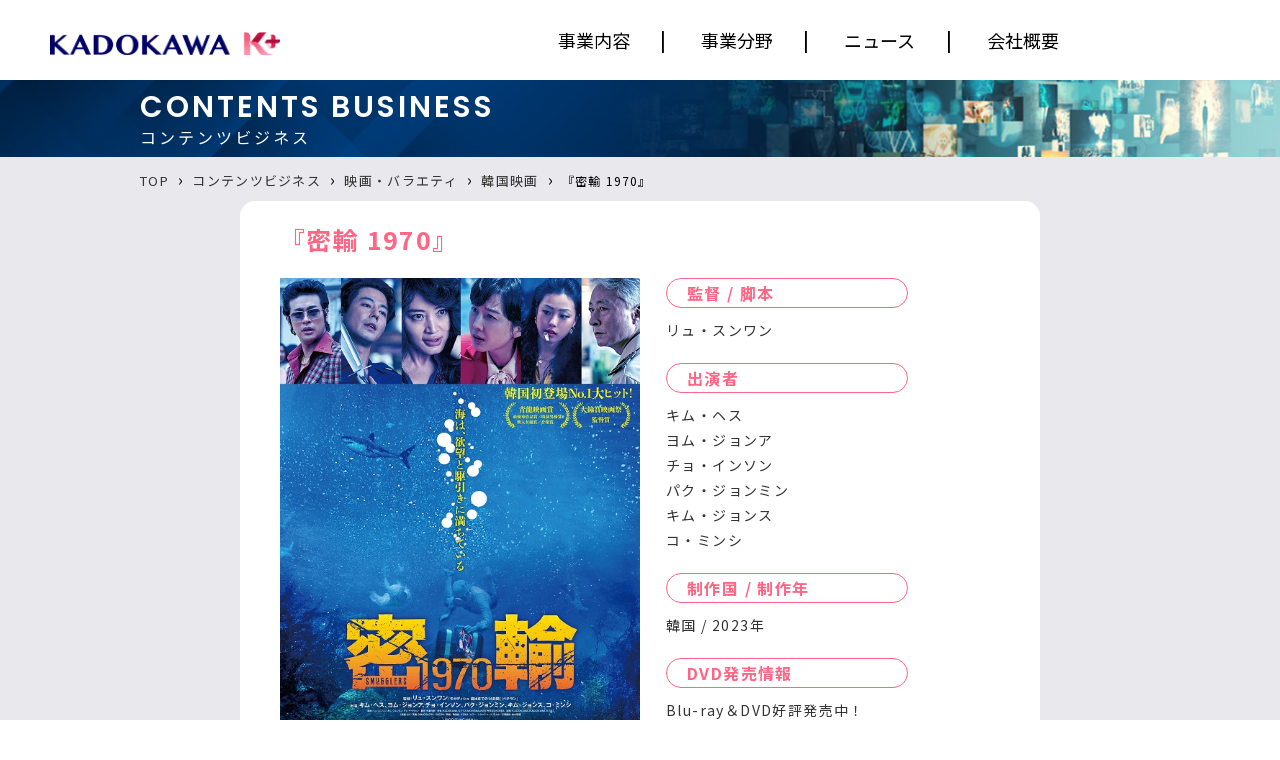

--- FILE ---
content_type: text/html; charset=UTF-8
request_url: https://kadokawa-kplus.com/contents/mitsuyu/
body_size: 33933
content:
<!DOCTYPE html>
<html lang="ja">
<head>
    <meta charset="UTF-8">
    <meta http-equiv="X-UA-Compatible" content="IE=edge">
    <meta name="viewport" content="width=device-width, initial-scale=1.0">
    

    <link href="https://kadokawa-kplus.com/wp/wp-content/themes/kadokawa-kplus/assets/css/reset.css" rel="stylesheet" />
    <link href="https://kadokawa-kplus.com/wp/wp-content/themes/kadokawa-kplus/assets/css/style.css" rel="stylesheet" />
    <link href="https://kadokawa-kplus.com/wp/wp-content/themes/kadokawa-kplus/assets/css/anime.css" rel="stylesheet" />
    <link rel="stylesheet" href="https://cdn.jsdelivr.net/npm/swiper@8/swiper-bundle.min.css"/>
    <link href="https://unpkg.com/aos@2.3.1/dist/aos.css" rel="stylesheet">
    <script src="https://www.youtube.com/iframe_api"></script>

		<!-- All in One SEO 4.2.9 - aioseo.com -->
		<title>『密輸 1970』 - 株式会社KADOKAWA Kプラス</title>
		<meta name="description" content="海は、欲望と駆引きに満ちている― 平凡な海女が密輸!?巨額の金塊を巡る、騙し騙されの大乱戦！ 実話から生まれた" />
		<meta name="robots" content="max-image-preview:large" />
		<link rel="canonical" href="https://kadokawa-kplus.com/contents/mitsuyu/" />
		<meta name="generator" content="All in One SEO (AIOSEO) 4.2.9 " />

		<script async src="https://www.googletagmanager.com/gtag/js?id=G-XMF87SF50V"></script><script>  window.dataLayer = window.dataLayer || [];  function gtag(){dataLayer.push(arguments);}  gtag('js', new Date());
  gtag('config', 'G-XMF87SF50V');</script>
		<meta property="og:locale" content="ja_JP" />
		<meta property="og:site_name" content="株式会社KADOKAWA Kプラス - 株式会社KADOKAWA Kプラスは、版権事業やイベントの企画・制作、番組制作、ファンクラブ運営など、多様なエンターテインメントビジネスを展開しています。" />
		<meta property="og:type" content="article" />
		<meta property="og:title" content="『密輸 1970』 - 株式会社KADOKAWA Kプラス" />
		<meta property="og:description" content="海は、欲望と駆引きに満ちている― 平凡な海女が密輸!?巨額の金塊を巡る、騙し騙されの大乱戦！ 実話から生まれた" />
		<meta property="og:url" content="https://kadokawa-kplus.com/contents/mitsuyu/" />
		<meta property="og:image" content="https://kadokawa-kplus.com/wp/wp-content/uploads/2023/02/ogp.jpg" />
		<meta property="og:image:secure_url" content="https://kadokawa-kplus.com/wp/wp-content/uploads/2023/02/ogp.jpg" />
		<meta property="article:published_time" content="2024-03-27T09:10:53+00:00" />
		<meta property="article:modified_time" content="2025-09-29T06:37:52+00:00" />
		<meta name="twitter:card" content="summary_large_image" />
		<meta name="twitter:title" content="『密輸 1970』 - 株式会社KADOKAWA Kプラス" />
		<meta name="twitter:description" content="海は、欲望と駆引きに満ちている― 平凡な海女が密輸!?巨額の金塊を巡る、騙し騙されの大乱戦！ 実話から生まれた" />
		<meta name="twitter:image" content="https://kadokawa-kplus.com/wp/wp-content/uploads/2023/02/ogp.jpg" />
		<script type="application/ld+json" class="aioseo-schema">
			{"@context":"https:\/\/schema.org","@graph":[{"@type":"BreadcrumbList","@id":"https:\/\/kadokawa-kplus.com\/contents\/mitsuyu\/#breadcrumblist","itemListElement":[{"@type":"ListItem","@id":"https:\/\/kadokawa-kplus.com\/#listItem","position":1,"item":{"@type":"WebPage","@id":"https:\/\/kadokawa-kplus.com\/","name":"\u30db\u30fc\u30e0","description":"\u682a\u5f0f\u4f1a\u793eKADOKAWA K\u30d7\u30e9\u30b9\u306f\u97d3\u56fd\u30fb\u4e2d\u56fd\u30c9\u30e9\u30de\u3084\u6620\u753b\u306e\u30b3\u30f3\u30c6\u30f3\u30c4\u4e8b\u696d\u3001\u97d3\u56fd\u4ff3\u512a\u306e\u30d5\u30a1\u30f3\u30af\u30e9\u30d6\u904b\u55b6\u3001\u30a4\u30d9\u30f3\u30c8\u4f01\u753b\u30fb\u5236\u4f5c\u306a\u3069\u306e\u30a8\u30f3\u30bf\u30fc\u30c6\u30a4\u30f3\u30e1\u30f3\u30c8\u30d3\u30b8\u30cd\u30b9\u3092\u5c55\u958b\u3057\u3066\u3044\u307e\u3059\u3002","url":"https:\/\/kadokawa-kplus.com\/"}}]},{"@type":"Organization","@id":"https:\/\/kadokawa-kplus.com\/#organization","name":"\u682a\u5f0f\u4f1a\u793eKADOKAWA K\u30d7\u30e9\u30b9","url":"https:\/\/kadokawa-kplus.com\/","logo":{"@type":"ImageObject","url":"https:\/\/kadokawa-kplus.sakura.ne.jp\/wp\/wp-content\/uploads\/2022\/12\/favicon.png","@id":"https:\/\/kadokawa-kplus.com\/#organizationLogo"},"image":{"@id":"https:\/\/kadokawa-kplus.com\/#organizationLogo"}},{"@type":"Person","@id":"https:\/\/kadokawa-kplus.com\/author\/admin\/#author","url":"https:\/\/kadokawa-kplus.com\/author\/admin\/","name":"admin","image":{"@type":"ImageObject","@id":"https:\/\/kadokawa-kplus.com\/contents\/mitsuyu\/#authorImage","url":"https:\/\/secure.gravatar.com\/avatar\/201e172eacf00121606b995633bb0429?s=96&d=mm&r=g","width":96,"height":96,"caption":"admin"}},{"@type":"WebPage","@id":"https:\/\/kadokawa-kplus.com\/contents\/mitsuyu\/#webpage","url":"https:\/\/kadokawa-kplus.com\/contents\/mitsuyu\/","name":"\u300e\u5bc6\u8f38 1970\u300f - \u682a\u5f0f\u4f1a\u793eKADOKAWA K\u30d7\u30e9\u30b9","description":"\u6d77\u306f\u3001\u6b32\u671b\u3068\u99c6\u5f15\u304d\u306b\u6e80\u3061\u3066\u3044\u308b\u2015 \u5e73\u51e1\u306a\u6d77\u5973\u304c\u5bc6\u8f38!?\u5de8\u984d\u306e\u91d1\u584a\u3092\u5de1\u308b\u3001\u9a19\u3057\u9a19\u3055\u308c\u306e\u5927\u4e71\u6226\uff01 \u5b9f\u8a71\u304b\u3089\u751f\u307e\u308c\u305f","inLanguage":"ja","isPartOf":{"@id":"https:\/\/kadokawa-kplus.com\/#website"},"breadcrumb":{"@id":"https:\/\/kadokawa-kplus.com\/contents\/mitsuyu\/#breadcrumblist"},"author":{"@id":"https:\/\/kadokawa-kplus.com\/author\/admin\/#author"},"creator":{"@id":"https:\/\/kadokawa-kplus.com\/author\/admin\/#author"},"image":{"@type":"ImageObject","url":"\/wp\/wp-content\/uploads\/2024\/04\/mitsuyu_poster-1-1.jpg","@id":"https:\/\/kadokawa-kplus.com\/#mainImage","width":500,"height":705},"primaryImageOfPage":{"@id":"https:\/\/kadokawa-kplus.com\/contents\/mitsuyu\/#mainImage"},"datePublished":"2024-03-27T09:10:53+09:00","dateModified":"2025-09-29T06:37:52+09:00"},{"@type":"WebSite","@id":"https:\/\/kadokawa-kplus.com\/#website","url":"https:\/\/kadokawa-kplus.com\/","name":"\u682a\u5f0f\u4f1a\u793eKADOKAWA K\u30d7\u30e9\u30b9","description":"\u682a\u5f0f\u4f1a\u793eKADOKAWA K\u30d7\u30e9\u30b9\u306f\u3001\u7248\u6a29\u4e8b\u696d\u3084\u30a4\u30d9\u30f3\u30c8\u306e\u4f01\u753b\u30fb\u5236\u4f5c\u3001\u756a\u7d44\u5236\u4f5c\u3001\u30d5\u30a1\u30f3\u30af\u30e9\u30d6\u904b\u55b6\u306a\u3069\u3001\u591a\u69d8\u306a\u30a8\u30f3\u30bf\u30fc\u30c6\u30a4\u30f3\u30e1\u30f3\u30c8\u30d3\u30b8\u30cd\u30b9\u3092\u5c55\u958b\u3057\u3066\u3044\u307e\u3059\u3002","inLanguage":"ja","publisher":{"@id":"https:\/\/kadokawa-kplus.com\/#organization"}}]}
		</script>
		<!-- All in One SEO -->

<script type="text/javascript">
window._wpemojiSettings = {"baseUrl":"https:\/\/s.w.org\/images\/core\/emoji\/14.0.0\/72x72\/","ext":".png","svgUrl":"https:\/\/s.w.org\/images\/core\/emoji\/14.0.0\/svg\/","svgExt":".svg","source":{"concatemoji":"https:\/\/kadokawa-kplus.com\/wp\/wp-includes\/js\/wp-emoji-release.min.js?ver=6.1.9"}};
/*! This file is auto-generated */
!function(e,a,t){var n,r,o,i=a.createElement("canvas"),p=i.getContext&&i.getContext("2d");function s(e,t){var a=String.fromCharCode,e=(p.clearRect(0,0,i.width,i.height),p.fillText(a.apply(this,e),0,0),i.toDataURL());return p.clearRect(0,0,i.width,i.height),p.fillText(a.apply(this,t),0,0),e===i.toDataURL()}function c(e){var t=a.createElement("script");t.src=e,t.defer=t.type="text/javascript",a.getElementsByTagName("head")[0].appendChild(t)}for(o=Array("flag","emoji"),t.supports={everything:!0,everythingExceptFlag:!0},r=0;r<o.length;r++)t.supports[o[r]]=function(e){if(p&&p.fillText)switch(p.textBaseline="top",p.font="600 32px Arial",e){case"flag":return s([127987,65039,8205,9895,65039],[127987,65039,8203,9895,65039])?!1:!s([55356,56826,55356,56819],[55356,56826,8203,55356,56819])&&!s([55356,57332,56128,56423,56128,56418,56128,56421,56128,56430,56128,56423,56128,56447],[55356,57332,8203,56128,56423,8203,56128,56418,8203,56128,56421,8203,56128,56430,8203,56128,56423,8203,56128,56447]);case"emoji":return!s([129777,127995,8205,129778,127999],[129777,127995,8203,129778,127999])}return!1}(o[r]),t.supports.everything=t.supports.everything&&t.supports[o[r]],"flag"!==o[r]&&(t.supports.everythingExceptFlag=t.supports.everythingExceptFlag&&t.supports[o[r]]);t.supports.everythingExceptFlag=t.supports.everythingExceptFlag&&!t.supports.flag,t.DOMReady=!1,t.readyCallback=function(){t.DOMReady=!0},t.supports.everything||(n=function(){t.readyCallback()},a.addEventListener?(a.addEventListener("DOMContentLoaded",n,!1),e.addEventListener("load",n,!1)):(e.attachEvent("onload",n),a.attachEvent("onreadystatechange",function(){"complete"===a.readyState&&t.readyCallback()})),(e=t.source||{}).concatemoji?c(e.concatemoji):e.wpemoji&&e.twemoji&&(c(e.twemoji),c(e.wpemoji)))}(window,document,window._wpemojiSettings);
</script>
<style type="text/css">
img.wp-smiley,
img.emoji {
	display: inline !important;
	border: none !important;
	box-shadow: none !important;
	height: 1em !important;
	width: 1em !important;
	margin: 0 0.07em !important;
	vertical-align: -0.1em !important;
	background: none !important;
	padding: 0 !important;
}
</style>
	<link rel='stylesheet' id='wp-block-library-css' href='https://kadokawa-kplus.com/wp/wp-includes/css/dist/block-library/style.min.css?ver=6.1.9' type='text/css' media='all' />
<link rel='stylesheet' id='classic-theme-styles-css' href='https://kadokawa-kplus.com/wp/wp-includes/css/classic-themes.min.css?ver=1' type='text/css' media='all' />
<style id='global-styles-inline-css' type='text/css'>
body{--wp--preset--color--black: #000000;--wp--preset--color--cyan-bluish-gray: #abb8c3;--wp--preset--color--white: #ffffff;--wp--preset--color--pale-pink: #f78da7;--wp--preset--color--vivid-red: #cf2e2e;--wp--preset--color--luminous-vivid-orange: #ff6900;--wp--preset--color--luminous-vivid-amber: #fcb900;--wp--preset--color--light-green-cyan: #7bdcb5;--wp--preset--color--vivid-green-cyan: #00d084;--wp--preset--color--pale-cyan-blue: #8ed1fc;--wp--preset--color--vivid-cyan-blue: #0693e3;--wp--preset--color--vivid-purple: #9b51e0;--wp--preset--gradient--vivid-cyan-blue-to-vivid-purple: linear-gradient(135deg,rgba(6,147,227,1) 0%,rgb(155,81,224) 100%);--wp--preset--gradient--light-green-cyan-to-vivid-green-cyan: linear-gradient(135deg,rgb(122,220,180) 0%,rgb(0,208,130) 100%);--wp--preset--gradient--luminous-vivid-amber-to-luminous-vivid-orange: linear-gradient(135deg,rgba(252,185,0,1) 0%,rgba(255,105,0,1) 100%);--wp--preset--gradient--luminous-vivid-orange-to-vivid-red: linear-gradient(135deg,rgba(255,105,0,1) 0%,rgb(207,46,46) 100%);--wp--preset--gradient--very-light-gray-to-cyan-bluish-gray: linear-gradient(135deg,rgb(238,238,238) 0%,rgb(169,184,195) 100%);--wp--preset--gradient--cool-to-warm-spectrum: linear-gradient(135deg,rgb(74,234,220) 0%,rgb(151,120,209) 20%,rgb(207,42,186) 40%,rgb(238,44,130) 60%,rgb(251,105,98) 80%,rgb(254,248,76) 100%);--wp--preset--gradient--blush-light-purple: linear-gradient(135deg,rgb(255,206,236) 0%,rgb(152,150,240) 100%);--wp--preset--gradient--blush-bordeaux: linear-gradient(135deg,rgb(254,205,165) 0%,rgb(254,45,45) 50%,rgb(107,0,62) 100%);--wp--preset--gradient--luminous-dusk: linear-gradient(135deg,rgb(255,203,112) 0%,rgb(199,81,192) 50%,rgb(65,88,208) 100%);--wp--preset--gradient--pale-ocean: linear-gradient(135deg,rgb(255,245,203) 0%,rgb(182,227,212) 50%,rgb(51,167,181) 100%);--wp--preset--gradient--electric-grass: linear-gradient(135deg,rgb(202,248,128) 0%,rgb(113,206,126) 100%);--wp--preset--gradient--midnight: linear-gradient(135deg,rgb(2,3,129) 0%,rgb(40,116,252) 100%);--wp--preset--duotone--dark-grayscale: url('#wp-duotone-dark-grayscale');--wp--preset--duotone--grayscale: url('#wp-duotone-grayscale');--wp--preset--duotone--purple-yellow: url('#wp-duotone-purple-yellow');--wp--preset--duotone--blue-red: url('#wp-duotone-blue-red');--wp--preset--duotone--midnight: url('#wp-duotone-midnight');--wp--preset--duotone--magenta-yellow: url('#wp-duotone-magenta-yellow');--wp--preset--duotone--purple-green: url('#wp-duotone-purple-green');--wp--preset--duotone--blue-orange: url('#wp-duotone-blue-orange');--wp--preset--font-size--small: 13px;--wp--preset--font-size--medium: 20px;--wp--preset--font-size--large: 36px;--wp--preset--font-size--x-large: 42px;--wp--preset--spacing--20: 0.44rem;--wp--preset--spacing--30: 0.67rem;--wp--preset--spacing--40: 1rem;--wp--preset--spacing--50: 1.5rem;--wp--preset--spacing--60: 2.25rem;--wp--preset--spacing--70: 3.38rem;--wp--preset--spacing--80: 5.06rem;}:where(.is-layout-flex){gap: 0.5em;}body .is-layout-flow > .alignleft{float: left;margin-inline-start: 0;margin-inline-end: 2em;}body .is-layout-flow > .alignright{float: right;margin-inline-start: 2em;margin-inline-end: 0;}body .is-layout-flow > .aligncenter{margin-left: auto !important;margin-right: auto !important;}body .is-layout-constrained > .alignleft{float: left;margin-inline-start: 0;margin-inline-end: 2em;}body .is-layout-constrained > .alignright{float: right;margin-inline-start: 2em;margin-inline-end: 0;}body .is-layout-constrained > .aligncenter{margin-left: auto !important;margin-right: auto !important;}body .is-layout-constrained > :where(:not(.alignleft):not(.alignright):not(.alignfull)){max-width: var(--wp--style--global--content-size);margin-left: auto !important;margin-right: auto !important;}body .is-layout-constrained > .alignwide{max-width: var(--wp--style--global--wide-size);}body .is-layout-flex{display: flex;}body .is-layout-flex{flex-wrap: wrap;align-items: center;}body .is-layout-flex > *{margin: 0;}:where(.wp-block-columns.is-layout-flex){gap: 2em;}.has-black-color{color: var(--wp--preset--color--black) !important;}.has-cyan-bluish-gray-color{color: var(--wp--preset--color--cyan-bluish-gray) !important;}.has-white-color{color: var(--wp--preset--color--white) !important;}.has-pale-pink-color{color: var(--wp--preset--color--pale-pink) !important;}.has-vivid-red-color{color: var(--wp--preset--color--vivid-red) !important;}.has-luminous-vivid-orange-color{color: var(--wp--preset--color--luminous-vivid-orange) !important;}.has-luminous-vivid-amber-color{color: var(--wp--preset--color--luminous-vivid-amber) !important;}.has-light-green-cyan-color{color: var(--wp--preset--color--light-green-cyan) !important;}.has-vivid-green-cyan-color{color: var(--wp--preset--color--vivid-green-cyan) !important;}.has-pale-cyan-blue-color{color: var(--wp--preset--color--pale-cyan-blue) !important;}.has-vivid-cyan-blue-color{color: var(--wp--preset--color--vivid-cyan-blue) !important;}.has-vivid-purple-color{color: var(--wp--preset--color--vivid-purple) !important;}.has-black-background-color{background-color: var(--wp--preset--color--black) !important;}.has-cyan-bluish-gray-background-color{background-color: var(--wp--preset--color--cyan-bluish-gray) !important;}.has-white-background-color{background-color: var(--wp--preset--color--white) !important;}.has-pale-pink-background-color{background-color: var(--wp--preset--color--pale-pink) !important;}.has-vivid-red-background-color{background-color: var(--wp--preset--color--vivid-red) !important;}.has-luminous-vivid-orange-background-color{background-color: var(--wp--preset--color--luminous-vivid-orange) !important;}.has-luminous-vivid-amber-background-color{background-color: var(--wp--preset--color--luminous-vivid-amber) !important;}.has-light-green-cyan-background-color{background-color: var(--wp--preset--color--light-green-cyan) !important;}.has-vivid-green-cyan-background-color{background-color: var(--wp--preset--color--vivid-green-cyan) !important;}.has-pale-cyan-blue-background-color{background-color: var(--wp--preset--color--pale-cyan-blue) !important;}.has-vivid-cyan-blue-background-color{background-color: var(--wp--preset--color--vivid-cyan-blue) !important;}.has-vivid-purple-background-color{background-color: var(--wp--preset--color--vivid-purple) !important;}.has-black-border-color{border-color: var(--wp--preset--color--black) !important;}.has-cyan-bluish-gray-border-color{border-color: var(--wp--preset--color--cyan-bluish-gray) !important;}.has-white-border-color{border-color: var(--wp--preset--color--white) !important;}.has-pale-pink-border-color{border-color: var(--wp--preset--color--pale-pink) !important;}.has-vivid-red-border-color{border-color: var(--wp--preset--color--vivid-red) !important;}.has-luminous-vivid-orange-border-color{border-color: var(--wp--preset--color--luminous-vivid-orange) !important;}.has-luminous-vivid-amber-border-color{border-color: var(--wp--preset--color--luminous-vivid-amber) !important;}.has-light-green-cyan-border-color{border-color: var(--wp--preset--color--light-green-cyan) !important;}.has-vivid-green-cyan-border-color{border-color: var(--wp--preset--color--vivid-green-cyan) !important;}.has-pale-cyan-blue-border-color{border-color: var(--wp--preset--color--pale-cyan-blue) !important;}.has-vivid-cyan-blue-border-color{border-color: var(--wp--preset--color--vivid-cyan-blue) !important;}.has-vivid-purple-border-color{border-color: var(--wp--preset--color--vivid-purple) !important;}.has-vivid-cyan-blue-to-vivid-purple-gradient-background{background: var(--wp--preset--gradient--vivid-cyan-blue-to-vivid-purple) !important;}.has-light-green-cyan-to-vivid-green-cyan-gradient-background{background: var(--wp--preset--gradient--light-green-cyan-to-vivid-green-cyan) !important;}.has-luminous-vivid-amber-to-luminous-vivid-orange-gradient-background{background: var(--wp--preset--gradient--luminous-vivid-amber-to-luminous-vivid-orange) !important;}.has-luminous-vivid-orange-to-vivid-red-gradient-background{background: var(--wp--preset--gradient--luminous-vivid-orange-to-vivid-red) !important;}.has-very-light-gray-to-cyan-bluish-gray-gradient-background{background: var(--wp--preset--gradient--very-light-gray-to-cyan-bluish-gray) !important;}.has-cool-to-warm-spectrum-gradient-background{background: var(--wp--preset--gradient--cool-to-warm-spectrum) !important;}.has-blush-light-purple-gradient-background{background: var(--wp--preset--gradient--blush-light-purple) !important;}.has-blush-bordeaux-gradient-background{background: var(--wp--preset--gradient--blush-bordeaux) !important;}.has-luminous-dusk-gradient-background{background: var(--wp--preset--gradient--luminous-dusk) !important;}.has-pale-ocean-gradient-background{background: var(--wp--preset--gradient--pale-ocean) !important;}.has-electric-grass-gradient-background{background: var(--wp--preset--gradient--electric-grass) !important;}.has-midnight-gradient-background{background: var(--wp--preset--gradient--midnight) !important;}.has-small-font-size{font-size: var(--wp--preset--font-size--small) !important;}.has-medium-font-size{font-size: var(--wp--preset--font-size--medium) !important;}.has-large-font-size{font-size: var(--wp--preset--font-size--large) !important;}.has-x-large-font-size{font-size: var(--wp--preset--font-size--x-large) !important;}
.wp-block-navigation a:where(:not(.wp-element-button)){color: inherit;}
:where(.wp-block-columns.is-layout-flex){gap: 2em;}
.wp-block-pullquote{font-size: 1.5em;line-height: 1.6;}
</style>
<link rel='stylesheet' id='wp-pagenavi-css' href='https://kadokawa-kplus.com/wp/wp-content/plugins/wp-pagenavi/pagenavi-css.css?ver=2.70' type='text/css' media='all' />
<link rel='stylesheet' id='copyright-css' href='https://kadokawa-kplus.com/wp/wp-content/themes/kadokawa-kplus/assets/css/copyright.css?ver=6.1.9' type='text/css' media='all' />
<link rel='stylesheet' id='news-css' href='https://kadokawa-kplus.com/wp/wp-content/themes/kadokawa-kplus/assets/css/news.css?ver=6.1.9' type='text/css' media='all' />
<link rel="https://api.w.org/" href="https://kadokawa-kplus.com/wp-json/" /><link rel="alternate" type="application/json" href="https://kadokawa-kplus.com/wp-json/wp/v2/contents/1273" /><link rel="EditURI" type="application/rsd+xml" title="RSD" href="https://kadokawa-kplus.com/wp/xmlrpc.php?rsd" />
<link rel="wlwmanifest" type="application/wlwmanifest+xml" href="https://kadokawa-kplus.com/wp/wp-includes/wlwmanifest.xml" />
<meta name="generator" content="WordPress 6.1.9" />
<link rel='shortlink' href='https://kadokawa-kplus.com/?p=1273' />
<link rel="alternate" type="application/json+oembed" href="https://kadokawa-kplus.com/wp-json/oembed/1.0/embed?url=https%3A%2F%2Fkadokawa-kplus.com%2Fcontents%2Fmitsuyu%2F" />
<link rel="alternate" type="text/xml+oembed" href="https://kadokawa-kplus.com/wp-json/oembed/1.0/embed?url=https%3A%2F%2Fkadokawa-kplus.com%2Fcontents%2Fmitsuyu%2F&#038;format=xml" />
<link rel="icon" href="https://kadokawa-kplus.com/wp/wp-content/themes/kadokawa-kplus/favicon.ico">
<link rel="icon" href="/wp/wp-content/uploads/2023/02/cropped-favicon-1-32x32.png" sizes="32x32" />
<link rel="icon" href="/wp/wp-content/uploads/2023/02/cropped-favicon-1-192x192.png" sizes="192x192" />
<link rel="apple-touch-icon" href="/wp/wp-content/uploads/2023/02/cropped-favicon-1-180x180.png" />
<meta name="msapplication-TileImage" content="/wp/wp-content/uploads/2023/02/cropped-favicon-1-270x270.png" />
</head>
<body>
<header class="header js-header">
<div class="pc navcont js-header">
    <div class="navwrap">
        <a href="/"><div class="logo"><img src="https://kadokawa-kplus.com/wp/wp-content/themes/kadokawa-kplus/assets/img/common/login-logo.png" alt="株式会社KADOKAWA Kプラス"></div></a>
        <div class="menu">
            <nav>
                <ul id="global_nav">
                    <li><a href="https://kadokawa-kplus.com#philosophy">事業内容</a>
                    </li>
                    <li><a href="#" style="pointer-events: none;">事業分野</a>
                        <ul class="underlayer">
                            <li><a href="https://kadokawa-kplus.com/contents/">コンテンツビジネス</a></li>
                            <li><a href="https://kadokawa-kplus.com/management/">マネジメントビジネス</a></li>
                        </ul>
                    </li>
                    <li><a href="https://kadokawa-kplus.com/news/">ニュース</a>
                        <!-- <ul class="underlayer">
                            <li><a href="#">FCビジネス</a></li>
                            <li><a href="#">コンテンツビジネス</a></li>
                            <li><a href="#">ニュース一覧</a></li>
                        </ul> -->
                    </li>
                    <li><a href="https://kadokawa-kplus.com/about">会社概要</a>
                    </li>
                </ul>
            </nav>
        </div>
    </div>
</div>
<div class="sp" id="nav-wrapper">
<a href="/"><div class="logo_sp"><img src="https://kadokawa-kplus.com/wp/wp-content/themes/kadokawa-kplus/assets/img/common/login-logo.png" alt="株式会社KADOKAWA Kプラス"></div></a>
    <div class="hamburger" id="js-hamburger">
    <span class="hamburger__line hamburger__line--1"></span>
    <span class="hamburger__line hamburger__line--2"></span>
    <span class="hamburger__line hamburger__line--3"></span>
    </div>
    <nav class="globalMenuSp">
        <ul>
            <li><a href="https://kadokawa-kplus.com#philosophy" class="sp_menu_title">事業内容</a></li>
            <li>
                <a href="#" class="accordion_title">事業分野</a>
                <ul class="accordion-area">
                    <li><a href="https://kadokawa-kplus.com/contents/" class="accordion-area_menu_title">コンテンツビジネス</a></li>
                    <li><a href="https://kadokawa-kplus.com/management/" class="accordion-area_menu_title">マネジメントビジネス</a></li>
                </ul>
            </li>
            <li><a href="https://kadokawa-kplus.com/news/" class="sp_menu_title">ニュース</a></li>
            <li><a href="https://kadokawa-kplus.com/about" class="sp_menu_title">会社概要</a></li>
            <li><a href="https://kadokawa-kplus.com/contact" class="sp_menu_title">お問い合わせ</a></li>
        </ul>
        <div class="sns_sp">
        <!--ul class="sns-navi_sp">
            <li>
                <a href="#" target="_blank">
                    <div class="circle-wrap"><div class="circle">
                        <i class="fab fa-twitter"></i>
                    </div></div>
                </a>
            </li>
            <li>
                <a href="#" target="_blank">
                    <div class="circle-wrap"><div class="circle">
                        <i class="fab fa-instagram"></i>
                    </div></div>
                </a>
            </li>
            <li>
                <a href="#" target="_blank">
                    <div class="circle-wrap"><div class="circle">
                        <i class="fab fa-youtube"></i>
                    </div></div>
                </a>
            </li>
        </ul-->
    </div>
    </nav>
    <div class="black-bg" id="js-black-bg"></div>
</div>
</header>
<section id="" class="subpage bgGlay">
    <div class="head">
        <div class="hero"><img src="https://kadokawa-kplus.com/wp/wp-content/themes/kadokawa-kplus/assets/img/common/contents-business-hero.jpg" class="hero-bg"></div>
        <div class="wrap wide"><h3>CONTENTS BUSINESS<br /><span>コンテンツビジネス</span></h3></div>
    </div>
    <div class="inner anim">
        <div class="wrap wide">
            <div class="aioseo-breadcrumbs"><span class="aioseo-breadcrumb">
	<a href="https://kadokawa-kplus.com" title="TOP">TOP</a>
</span><span class="aioseo-breadcrumb-separator">&rsaquo;</span><span class="aioseo-breadcrumb">
	<a href="https://kadokawa-kplus.com/contents/" title="コンテンツビジネス">コンテンツビジネス</a>
</span><span class="aioseo-breadcrumb-separator">&rsaquo;</span><span class="aioseo-breadcrumb">
	<a href="https://kadokawa-kplus.com/contents-cat/movie-and-variety/" title="映画・バラエティ">映画・バラエティ</a>
</span><span class="aioseo-breadcrumb-separator">&rsaquo;</span><span class="aioseo-breadcrumb">
	<a href="https://kadokawa-kplus.com/contents-cat/eiga/" title="韓国映画">韓国映画</a>
</span><span class="aioseo-breadcrumb-separator">&rsaquo;</span><span class="aioseo-breadcrumb">
	『密輸 1970』
</span></div>        </div>
    </div>
    <div class="content">
	        <div class="wrap">
            <div class="contents-wrap works-wrap">
                <h5>『密輸 1970』</h5>
                <ul class="detail">
                    <li class="thumbnail"><img width="68" height="96" src="/wp/wp-content/uploads/2024/04/mitsuyu_poster-1-1.jpg" class="attachment-thumbnail size-thumbnail wp-post-image" alt="" decoding="async" /></li>
                    <li class="info">
                        <dl>
									    <dl>
			        <dt>監督 / 脚本</dt>
			        <dd>リュ・スンワン</dd>
			    </dl>
			
									    <dl>
			        <dt>出演者</dt>
			        <dd>キム・ヘス <br> ヨム・ジョンア <br>
チョ・インソン <br>パク・ジョンミン<br>
キム・ジョンス <br> コ・ミンシ</dd>
			    </dl>
			
									    <dl>
			        <dt>制作国 / 制作年</dt>
			        <dd>韓国 / 2023年</dd>
			    </dl>
			
									    <dl>
			        <dt>DVD発売情報</dt>
			        <dd>Blu-ray＆DVD好評発売中！</dd>
			    </dl>
			
									    <dl>
			        <dd><a href="https://mitsuyu1970.jp/" target="_blank" class="links">公式HP リンク</a></dd>
			    </dl>
			                        </dl>
                    </li>
                </ul>
                <div class="description">
                     <p><span style="font-size: 12pt;"><strong>海は、欲望と駆引きに満ちている―</strong></span></p>
<p>平凡な海女が密輸!?巨額の金塊を巡る、騙し騙されの大乱戦！</p>
<p>実話から生まれた予測不能な海洋クライム・アクション！</p>
<p>&nbsp;</p>
<p><span style="text-decoration: underline; color: #f52b7c; font-size: 14pt;"><strong>各配信サイトにて好評配信中！</strong></span></p>
                </div>
            </div>
        </div>
	    <div class="c-btn circle navy"><a href="/contents">BACK</a></div>
    </div>
</section>
<p id="page-top"><a href="#wrap"><i class="fab fa-arrow-circle-o-up" area-hidden="true"></i></a></p>
<footer>
  <a href="https://kadokawa-kplus.com"><img src="https://kadokawa-kplus.com/wp/wp-content/themes/kadokawa-kplus/assets/img/common/logo.png" alt="株式会社KADOKAWA Kプラス" class="logo"></a>
  <!--p class="txt">株式会社KADOKAWA Kプラス<br />東京都中央区八丁堀4-1-3　宝町TATSUMIビル6階A</p-->
  <ul class="link">
    <li><a href="https://kadokawa-kplus.com/contact" class="hover">お問合せ</a></li>
    <li><a href="https://kadokawa-kplus.com/privacy/" class="hover">プライバシーポリシー</a></li>
  </ul>
    <div class="sns pc">
        <ul class="sns-navi">
            <li>
                <a href="https://twitter.com/Kpluskandora" target="_blank" style="pointer-events: none; display: block;">
                    <div class="circle-wrap"><div class="circle">
                        <i class="fa-brands fa-x-twitter"></i>
                    </div></div>
                </a>
                <div class="sns-navi-linktext">
                        <a href="https://twitter.com/Kpluskandora" target="_blank" class="hover">Drama</a> /
                        <a href="https://twitter.com/kpluscinema" target="_blank" class="hover">Cinema</a> /
                        <a href="https://twitter.com/kplusartist" target="_blank" class="hover">Artist</a>
                </div>
            </li>
            <li>
                <a href="https://www.instagram.com/kpluskandora/" target="_blank" style="pointer-events: none; display: block;">
                    <div class="circle-wrap"><div class="circle">
                        <i class="fab fa-instagram"></i>
                    </div></div>
                </a>
                <div class="sns-navi-linktext">
                        <a href="https://www.instagram.com/kpluskandora/" target="_blank" class="hover">Drama</a> /
                        <a href="https://www.instagram.com/kplus.cinema/" target="_blank" class="hover">Cinema</a> /
                        <a href="https://www.instagram.com/k_plusartist/" target="_blank" class="hover">Artist</a>
                </div>
            </li>
            <li>
                <a href="https://www.youtube.com/channel/UCUaWPGkoIxh8vuikzdSdgcg" target="_blank">
                    <div class="circle-wrap"><div class="circle">
                        <i class="fab fa-youtube"></i>
                    </div></div>
                </a>
            </li>
            <li>
                <a href="https://www.tiktok.com/@kpluscontents" target="_blank" style="pointer-events: none; display: block;">
                    <div class="circle-wrap"><div class="circle">
                        <i class="fa-brands fa-tiktok"></i>
                    </div></div>
                </a>
                <div class="sns-navi-linktext">
                        <a href="https://www.tiktok.com/@kpluscontents" target="_blank" class="hover">Contents</a> /
                        <a href="https://www.tiktok.com/@kplusartist" target="_blank" class="hover">Artist</a>
                </div>
            </li>
        </ul>
        </div>
        <div class="sns sp">
        <ul class="sns-navi">
            <li><a href="https://twitter.com/Kpluskandora" target="_blank" class="hover twitter"><i class="fa-brands fa-x-twitter"></i> Drama</a></li>
            <li><a href="https://twitter.com/kpluscinema" target="_blank" class="hover twitter"><i class="fa-brands fa-x-twitter"></i> Cinema</a></li>
            <li><a href="https://twitter.com/kplusartist" target="_blank" class="hover twitter"><i class="fa-brands fa-x-twitter"></i> Artist</a></li>
            <li><a href="https://www.instagram.com/kpluskandora/" target="_blank" class="hover instagram"><i class="fab fa-instagram"></i> Drama</a></li>
            <li><a href="https://www.instagram.com/kplus.cinema/" target="_blank" class="hover instagram"><i class="fab fa-instagram"></i> Cinema</a></li>
            <li><a href="https://www.instagram.com/k_plusartist/" target="_blank" class="hover instagram"><i class="fab fa-instagram"></i> Artist</a></li>
            <li><a href="https://www.youtube.com/channel/UCUaWPGkoIxh8vuikzdSdgcg" target="_blank" class="hover youtubes"><i class="fab fa-youtube"></i> KADOKAWA K+</a></li>
            <li><a href="https://www.tiktok.com/@kpluscontents" target="_blank" class="hover tiktok"><i class="fa-brands fa-tiktok"></i> Contents</a></li>
            <li><a href="https://www.tiktok.com/@kplusartist" target="_blank" class="hover tiktok"><i class="fa-brands fa-tiktok"></i> Artist</a></li>
        </ul>
    </div>
  <p class="copy">©KADOKAWA KPLUS Co.,Ltd</p>
</footer>
<!-- <script src="https://www.youtube.com/iframe_api"></script> -->
<script src="https://kit.fontawesome.com/73254c493a.js" crossorigin="anonymous"></script>
<script src="https://unpkg.com/aos@2.3.1/dist/aos.js"></script>
<script src="https://cdnjs.cloudflare.com/ajax/libs/jquery/3.5.1/jquery.min.js"></script>
<script src="https://cdn.jsdelivr.net/npm/swiper@8/swiper-bundle.min.js"></script>

<link rel="stylesheet" href="https://cdn.jsdelivr.net/bxslider/4.2.12/jquery.bxslider.css">
<script src="https://cdn.jsdelivr.net/bxslider/4.2.12/jquery.bxslider.min.js"></script>
<script src="https://kadokawa-kplus.com/wp/wp-content/themes/kadokawa-kplus/assets/js/common.js"></script>
<script>
AOS.init({
  once: true,
  offset: 100,
  delay: 200,
  duration: 500,
  easing: 'ease-in',
  once: true,
});
</script>
</body>
</html>

--- FILE ---
content_type: text/css
request_url: https://kadokawa-kplus.com/wp/wp-content/themes/kadokawa-kplus/assets/css/style.css
body_size: 7592
content:
@charset 'utf-8';
@import url('https://fonts.googleapis.com/css2?family=Poppins:ital,wght@0,500;0,600;1,900&display=swap');
@import url('https://fonts.googleapis.com/css2?family=Noto+Sans+JP:wght@400;500;700;900&display=swap');
/*==============
    common
===============*/
html {
  scroll-behavior: smooth;
}
@keyframes fadeIn {
  0% { opacity: 0; }
  100% { opacity: 1; }
}
body{
  animation: fadeIn 2s forwards;
}
.aligncenter {
    margin-left: auto;
    margin-right: auto;
    display: block;
}
/* header */
header {
    width: 100%;
    height: 80px;
    background-color: #ffffff;
  }
  
  header .navcont {
    background-color: #ffffff;
  }
  
  header .navwrap {
    padding: 30px 50px;
    height: 80px;
    box-sizing: border-box;
    width: auto;
  }
  
  header .navwrap .menu {
    width: 60%;
  }
  
  header .navwrap>a {
    width: 100%;
    max-width: 230px;
  }
  
  header .navwrap .logo {
    width: 100%;
  
  }
  
  header .navwrap>a img {
    width: 100%;
    height: 100%;
  }
  
  #global_nav li {
    width: 100%;
    max-width: 143px;
  }
  
  #global_nav li::after {
    font-size: 2rem;
  }
  
  #global_nav>li>a {
    font-size: 1.8rem;
  }
  

#nav-wrapper {
    /* height: 100%; */
    padding-top: 10px;
    padding-left: 20px;
    box-sizing: border-box;
    height: 60px;
    position: fixed;
    z-index: 100;
    background-color: #ffffff;
}

#nav-wrapper>a {
    display: inline-block;
    width: 48%;
}

  .hamburger {
    position: absolute;
    right: 20px;
    top: 17px;
    /* width: 50px; */
    /* height: 40px; */
    cursor: pointer;
    z-index: 300;
  }
  
  .hamburger__line {
    position: absolute;
    width: 30px;
    height: 3px;
    right: 0;
    background-color: #000;
    transition: all 0.5s;
  }
  
  .hamburger__line--1 {
    top: 1px;
  }
  
  .hamburger__line--2 {
    top: 11px;
  }
  
  .hamburger__line--3 {
    top: 22px;
  }
  
  /* hamburger-OPEN */
  .open .hamburger__line--1 {
    transform: rotate(-45deg);
    top: 11px;
  }
  
  .open .hamburger__line--2 {
    opacity: 0;
  }
  
  .open .hamburger__line--3 {
    transform: rotate(45deg);
    top: 11px;
  }
  
  /* hamburger-INNER */
  .globalMenuSp {
    position: fixed;
    right: -100%;
    top: 60px;
    width: 100%!important;
    height: 100vh;
    background-color: #fff;
    transition: all 0.5s;
    z-index: 200;
    overflow-y: auto;
  }

  .logo_sp {
      /* width: 20%; */
      height: 100%;
  }

  .globalMenuSp>ul {
    /* margin-top: 80px; */
  }

  .globalMenuSp>ul>li {
    text-align: center;
    /* padding: 20px 0; */
    color: #000000;
  }

  .globalMenuSp ul li .sp_menu_title {
    color: #000000;
    text-decoration: none;
    width: 80%;
    display: inline-block;
    margin: 0 auto;
    /* text-align: center; */
    font-size: 18px;
    padding: 20px 0;
    letter-spacing: 10px;
    border-bottom: 1px solid #000000;
  }

  /* .globalMenuSp>ul>li:nth-child(2) .sp_menu_title {
    border: none;
    position: relative;
    transition: 0.5s ease;
  } */

  .accordion_title {
    color: #000000;
    text-decoration: none;
    width: 80%;
    display: inline-block;
    margin: 0 auto;
    font-size: 18px;
    padding: 20px 0;
    letter-spacing: 10px;
    border-bottom: 1px solid #000000;
    position: relative;
    transition: 0.5s ease;
  }

  .accordion_title::before,
  .accordion_title::after{
      position: absolute;
      content:'';
      width: 15px;
      height: 2px;
      background-color: #333;
      
  }
  .accordion_title::before{
      top:50%;
      /* left: 165px; */
      right: 0;
      transform: rotate(0deg);
      transition: 0.5s ease;
      
  }
  .accordion_title::after{    
      top:50%;
      /* left: 165px; */
      right: 0;
      transform: rotate(90deg);
      transition: 0.5s ease;
  }

  .accordion_title.close{
	border-bottom: 1px solid #ffffff!important;
    transition: 0.5s ease;
    }
  .accordion_title.close::before{
	transform: rotate(0deg);
    transition: 0.5s ease;
    }

    .accordion_title.close::after{
        transform: rotate(0deg);
        transition: 0.5s ease;
    }

    .accordion-area {
        width: 80%;
        margin: 0 auto;
        background-color: #e6e6e6;
        display: none;
    }

    .accordion-area li {
        width: 100%;
    }

    .accordion-area li:first-child:after {
        content: "";
        height: 1px;
        width: 88%;
        display: block;
        background-color: #000000;
        margin: 0 auto;
    }

    .accordion-area li a {
        padding: 20px 30px;
        width: 100%;
        font-size: 18px;
        display: inline-block;
        text-decoration: none;
        color: #000000;
        box-sizing: border-box;
    }

  .globalMenuSp .under_menu li {
    color: #000000;
    text-align: center;
    margin-top: 10px;
    text-decoration: none;
  }

  .open .globalMenuSp {
    right: 0;
    top: 60px;
  }

  .sns-navi_sp {
	display: flex;
	justify-content: space-around;
    margin-top: 30px;
    max-width: 60%;
    margin: 30px auto;
}
.sns-navi_sp .circle-wrap {
	width: 50px;
}
.sns-navi_sp .circle-wrap .circle {
	background: #fff;
    border: 2px solid var(--black);
    padding-top: 100%;
    width: 100%;
    border-radius: 50%;
    position: relative;
    background-color: var(--black);
    transition: 0.5s !important;
}
.sns-navi_sp .circle-wrap .circle i {
	color: var(--black);
    position: absolute;
    top: 50%;
    left: 50%;
    transform: translate(-50%, -50%);
    -webkit-transform: translate(-50%, -50%);
    -ms-transform: translate(-50%, -50%);
    font-size: 3rem;
    color: #fff;
    transition: 0.5s !important;
}
.sns-navi_sp .circle-wrap .circle:hover {
    background-color: #ffffff;
}
.sns-navi_sp .circle-wrap .circle:hover i {
    color: var(--black);
}
  
  .black-bg {
    position: fixed;
    left: 0;
    top: 0;
    width: 100vw;
    height: 100vh;
    z-index: 5;
    /* background-color: #000; */
    opacity: 0;
    visibility: hidden;
    transition: all 0.5s;
    cursor: pointer;
    z-index: 100;
  }

  .open .black-bg {
    opacity: 0.3;
    visibility: visible;
  }
  

:root {
    /* color */
    --pink: #ff6685;
    --navy-blue: #27274d;
    --black: #333;
    --bg-glay: #e9e8ed;

    /* font */
    --jp: 'Noto Sans JP', sans-serif;
    --en: 'Poppins', sans-serif;
}
html{
    font-size: 10px;
    font-family: var(--jp);
}
body {
    font-size: 1.6rem;
}
img {
	user-drag: none;
	-webkit-user-drag: none;
	-moz-user-select: none;
}
.pc{
    display: block;
}
.sp{
    display: none;
}
.wrap{
    width: 100%;
    max-width: 800px;
    margin: 0 auto;
}
.wrap.wide{
    max-width: 1000px;
}
.txt-bold {
  font-weight: bold;
}
.section {
  padding: 20px 0;
}
.caption {
  text-align: center;
  margin-top: 15px;
  margin-bottom: 0;
  font-weight: bold;
  font-size: clamp(1.6rem, 1.38888889vw, 2rem);
  color: var(--black);
}

/* header */
header{
    /* position: fixed; */
    top: 0;
    z-index: 100;
    width: 100%;
    height: 80px;

}
header .navcont{
   background-color: #ffffff;
}
header .navcont.headerColorScroll{
    background-color: #fff;
    box-shadow: 10px 10px 10px rgb(0 0 0 / 5%);
}
header .navwrap{
    width: auto;
    height: 80px;
    display: flex;
    justify-content: space-between;
    box-sizing: border-box;
    margin: 0 auto;
    align-items: center;
    padding: 30px 50px;
}
header .navwrap .logo{
    width: 100%;
}
header .navwrap .logo img{
    width: 100%;
}
header .navwrap>a img {
  width: 100%;
  height: 100%;
}
header .navwrap .menu{
    width: 60%;
}
header .navwrap>a {
  width: 100%;
  max-width: 230px;
}

#global_nav{
    display: flex;
    justify-content: end;
}
#global_nav li{
    width: 100%;
    max-width: 143px;
    position: relative;
}
#global_nav li::after {
    content: " | ";
    position: absolute;
    top: -3px;
    left: -5px;
    font-size: 2rem;
}
#global_nav li:nth-child(1)::after,
#global_nav ul li::after{
    display: none;
}
#global_nav li a{
    text-align: center;
    font-size: 1.2rem;
    text-decoration: none;
    color: #000;
    display: block;
    transition: 0.5s !important;
}
#global_nav ul{
    display: none;
}
#global_nav ul.underlayer{
    position: absolute;
    top: 52px;
    z-index: 100;
}
#global_nav ul li{
    width: 100%;
    display: inline-block;
    padding: 18px 0;
    background-color: #ffffff;
}
header .navcont.headerColorScroll #global_nav ul li{
    background-color: #fff;
    box-shadow: 10px 10px 10px rgb(0 0 0 / 5%);
}
#global_nav li a:hover{
    color: var(--pink);
}
#global_nav>li>a {
  font-size: 1.8rem;
}
/* slide-common */
.swiper2,
.swiper3,
.swiper4 {
    position: relative;
    max-width: 870px;
    margin: 0 auto;
}
.swiper-container3,
.swiper-container2,
.swiper-container4 {
    max-width: 800px;
    margin: 0 auto;
    overflow: hidden;
}
.swiper2 .swiper-wrapper .zoom-img a,
.swiper3 .swiper-wrapper .zoom-img a,
.swiper4 .swiper-wrapper .zoom-img a{
    display: block;
}
.swiper2{
    margin-bottom: 15px;
}
.swiper2 .swiper-wrapper .zoom-img,
.swiper3 .swiper-wrapper .zoom-img{
    max-width: 190px;
    width: 100%;
}
.swiper4 .swiper-wrapper .zoom-img{
    max-width: 146px;
    width: 100%;
}
.swiper4 .swiper-wrapper {
    transition-timing-function: linear;
}
.swiper-button-prev,
.swiper-button-next {
  height:30px;
  width: 20px;
}
.swiper-button-prev:after,
.swiper-button-next:after {
  content: "" !important;
  background-repeat: no-repeat;
  background-size: contain;
  height: 30px;
  width: 20px;
  margin: auto;
  position: absolute;
}
.swiper-button-prev:after {
  background-image: url(../img/common/arrow-left.png);
}
.swiper-button-next:after {
  background-image: url(../img/common/arrow-right.png);
}
.swiper2 {
    margin-bottom: 15px;
}
.swiper-button-prev, .swiper-rtl .swiper-button-next {
    left: 0 !important;
}
.swiper-button-next, .swiper-rtl .swiper-button-prev {
    right: 0 !important;
}
.swiper-container4 .imgwrap {
    width: auto;
    height: 205px;
    display: flex;
    align-items: center;
    justify-content: center;
}
.swiper-container4 .imgwrap img {
    display: inline;
    align-self: center;
    width: 100%;
    height: 100%;
    border-radius: 10px;
}
.swiper-pagination {
    bottom: 0!important;
    position: relative!important;
    margin-top: 10px;
}
.swiper-pagination-bullet {
    background-color: #4d4d4d!important;
    width: 8px;
    height: 8px;
  }
/* common margin */
.section{
    padding: 100px 0;
    display: block;
}

/* H2 */
h2{
    font-size: clamp(2.4rem, 2.4305vw, 3.5rem);
    text-align: center;
    position: relative;
    font-family: var(--en);
    color: var(--black);
    letter-spacing: 0.18em;
    font-weight: 600;
    margin-bottom: 0;
}
h2::after {
    content: " ";
    position: absolute;
    bottom: -10px;
    left: calc(50%);
    transform: translate(-50%, -50%);
    -webkit-transform: translate(-50%, -50%);
    -ms-transform: translate(-50%, -50%);
    max-width: 245px;
    width: 80%;
    height: 2px;
    display: inline-block;
    background-color: #ff6685;
    padding-bottom: 0;
}

/* Img-hover */
.zoom-img{
    margin:0 auto;
    overflow:hidden;
    border-radius: 10px;
    will-change: transform;
}
.zoom-img img{
    transition:1s all;
    border-radius: 10px;
}
.zoom-img img:hover{
     transform:scale(1.2,1.2);
     transition:1s all;
    border-radius: 10px;
}

/* hover */
.hover{
    transition: 0.5s !important;
}
.hover:hover{
    transition: 0.5s !important;
}

/* VIEW ALL */
.c-btn.circle {
    background: #fff;
    overflow: hidden;
    position: relative;
    transition-duration: .4s;
    z-index: 2;
    width: 100%;
    max-width: 225px;
    text-align: center;
    border-radius: 50px;
    margin: 0 auto;
    margin-top: 20px;
  }
.c-btn.circle a {
    padding: 8px 0;
    display: block;
    color: #00133b;
    font-family: var(--en);
    text-align: center;
    text-decoration: none;
    font-weight: 900;
    font-size: 1.3rem;
}
.c-btn.circle::after {
    background: #e64565;
    border-radius: 50%;
    content: "";
    display: block;
    margin: auto;
    opacity: 0;
    pointer-events: none;
    position: absolute;
    top: 50%;
    left: 0;
    right: 0;
    width: 100%;
    padding-top: 100%;
    height: 0;
    z-index: -1;
    transform: translateY(-50%) scale(0.1);
    transition: opacity .5s, transform 0s;
    transition-delay: 0s, .4s;
}
  .c-btn.circle a:hover {
    color: #fff;
}
  .c-btn.circle:hover::after {
    opacity: 1;
    transform: translateY(-50%) scale(1.1);
    transition-delay: 0s;
    transition: opacity .8s, transform .6s ease-in-out;
}
/* news-more */
#news .c-btn.circle a {
    color: #fff;
}
#news .c-btn.circle {
    background: var(--navy-blue);
}

/*==============
    top
===============*/
section#top-slide {
  /* margin-top: 80px; */
  display: block;
}

/* TOP text-anime */
.fade-text{
    display: block;
    color: transparent;
    font-size: 30px;
    line-height: 1.4;
    margin-bottom: 10px;
    background-clip: text;
    -webkit-background-clip: text;
    background-size: 300% 300%;
}
.fade-text.to__right {
    background-image: linear-gradient(to right, #fff 30%, rgba(255, 255, 255, 0) 60%);
    background-position: left 100% center;
    transform: translate(-20px, 0);
    -webkit-animation: toRight var(--duration, 2.4s) var(--ease) var(--delay, 0.6s) forwards;
    animation: toRight var(--duration, 2.4s) var(--ease) var(--delay, 0.6s) forwards;
}
  @keyframes toRight {
    100% {
      transform: translate(0, 0);
      background-position: left 0% center;
    }
}

/* top-slide */
#top-slide .swiper .swiper-slide{
    position: relative;
}
#top-slide .swiper .swiper-slide .text {
    position: absolute;
    z-index: 100;
    top: 50%;
    left: 8.33%;
    transform: translateY(-50%);
    -webkit-transform: translateY(-50%);
    -ms-transform: translateY(-50%);
}
#top-slide .swiper .swiper-slide .text .entxt{
    font-size: clamp(4rem, 4.375vw, 6.6rem);
    font-family: var(--jp);
    font-weight: 900;
}
#top-slide .swiper .swiper-slide .text .jptxt{
    font-size: clamp(1.8rem, 1.8vw, 2.2rem);
    line-height: 1.5;
    font-weight: bold;
}
#top-slide .swiper .swiper-slide img{
    margin: auto;
    max-height: 100%;
    max-width: 100%;
    object-fit: cover;
    width: 100%;
}

/*==============
    Philosophy
===============*/
#philosophy {
    background-image: url(../img/common/philosophy-bg.jpg);
    background-repeat: no-repeat;
    background-size: cover;
}

#philosophy .detail{
    width: 100%;
    margin: 0 auto;
    text-align: center;
    color: var(--black);
    line-height: 1.8;
    margin-top: 10px;
    font-size: 1.8rem;
    font-weight: bold;
}
#philosophy .detail.min{
    font-size: 1.6rem;
    font-weight: 500;
}
#philosophy .container{
    border: 1px solid #333;
    max-width: 800px;
    margin: 0 auto;
    width: auto;
    padding: 80px 35px 40px 35px;
    position: relative;
}
#philosophy .container h4{
    position: absolute;
    top: -20px;
    background: #fff;
    left: 50%;
    transform: translateX(-50%);
    -webkit-transform: translateX(-50%);
    -ms-transform: translateX(-50%);
    font-size: clamp(2rem, 0.697rem + 4.07vw, 3.5rem);
    font-weight: bold;
    width: 69%;
    text-align: center;
    color: var(--black);
    font-weight: 800;
    letter-spacing: 0.1em;
}
#philosophy .container .Btnwrap{
    display: flex;
    justify-content: space-between;
    gap: 5.56%;
}
#philosophy .container .Btnwrap li{
    width: 100%;
    background-image: -moz-linear-gradient( 90deg, rgb(233,68,102) 0%, rgb(252,128,156) 100%);
    background-image: -webkit-linear-gradient( 90deg, rgb(233,68,102) 0%, rgb(252,128,156) 100%);
    background-image: -ms-linear-gradient( 90deg, rgb(233,68,102) 0%, rgb(252,128,156) 100%);
    padding: 50px 35px 40px 35px;
    border-radius: 10px;
    text-align: center;
    transition:1s all;
}
#philosophy .container .Btnwrap li:hover{
    background-image: -moz-linear-gradient( 90deg, rgb(252,128,156) 0%, rgb(233,68,102) 100%);
    background-image: -webkit-linear-gradient( 90deg, rgb(252,128,156) 0%, rgb(233,68,102) 100%);
    background-image: -ms-linear-gradient( 90deg, rgb(252,128,156) 0%, rgb(233,68,102) 100%);
}
#philosophy .container .Btnwrap li a{
    text-decoration: none;
    color: #fff;
    font-size: clamp(2rem, 0.697rem + 4.07vw, 3.9rem);
    font-weight: bold;
}
#philosophy .container .Btnwrap li a span{
    font-size: 2.2rem;
    display: block;
    text-align: center;
    font-family: var(--en);
    font-weight: 500;
    letter-spacing: 0.1em;
}
#philosophy .boxInner {
  line-height: normal;
}
#philosophy .boxInner span {
  font-weight: bold;
}
#philosophy .boxInner h3 {
  font-weight: 800;
  font-size: clamp(2rem, 1.8vw, 2.2rem);
  color: #27274d;
  font-family: var(--jp);
  line-height: inherit;
}
.arrow-down {
  width: 0;
  height: 0;
  border-left: 20px solid transparent;
  border-right: 20px solid transparent;
  border-top: 20px solid #e6e6e6;
  margin: 10px auto;
}
.business_content_box {
  display: flex;
  justify-content: center;
  column-gap: 20px;
}

.business_content_block:first-child {
  /* background-image: url(../img/common/image_management_business.png); */
  background: url(../img/common/image_management_business.jpg);
  background-repeat: no-repeat;
  background-position: -59px -120px;
}

.business_content_block:last-child {
  /* background-image: url(../img/common/image_contents_business.png); */
  background: url(../img/common/image_contents_business.jpg);
  background-position: bottom;
  background-repeat: no-repeat;
  /* background-size: cover; */
  background-position: -150px -180px;
}
.business_content_block:first-child:hover{
  background: url(../img/common/image_management_business_hover.jpg);
  background-repeat: no-repeat;
  background-position: -59px -120px;
  transition:0.5s all;
}
.business_content_block:last-child:hover {
  background: url(../img/common/image_contents_business-hover.jpg);
  background-position: bottom;
  background-repeat: no-repeat;
  transition:0.5s all;
  background-position: -150px -180px;
}
.business_content_block {
    margin-top: 20px;
    width: 385px;
    height: 280px;
    background-color: #888888;
    border-radius: 10px;
    color: #ffffff;
    box-sizing: border-box;
  }
.business_content_block a {
    padding: 45px 30px;
    display: inline-block;
  }

.business_content_block_text-container {
    position: absolute;
    top: 70px;
    width: 100%;
    max-width: 333px;
}
.business_content_block.aos-init.aos-animate {
    position: relative;
    /* padding-top: 280px; */
    /* padding-top: 31.11%; */
}
.business_content_block_text-container ul li {
    font-size: 1.4rem;
    /* margin-bottom: 0.5rem; */
}
.business_content_block a {
    text-decoration: none;
    color: inherit;
    display: inline-block;
    width: 100%;
    height: 100%;
    box-sizing: border-box;
}
.business_content_block_text-container p {
  margin-bottom: 10px;
  font-size: 14px;
  font-weight: 500;
}
.business_content_block_title {
  font-size: 24px;
  border-left: 4px solid #ffffff;
  padding-left: 10px;
  margin-bottom: 20px;
  font-family: var(--en);
  letter-spacing: 0.1em;
  font-weight: 500;
}
.business_content_block_title span {
  font-size: 16px;
  font-family: var(--jp);
  letter-spacing: initial;
}

/*==============
    Business Field
===============*/
#business-field .wrap {
  max-width: 1000px;
}
#business-field {
    background-image: url(../img/common/bg.jpg);
    background-repeat: no-repeat;
    background-size: cover;
}
#business-field h2{
    color: #fff;
}
#business-field h2::after,
#company h2::after{
    border: 2px solid #ffffff;
}
#business-field h3{
    font-size: clamp(1.8rem, 1.52777778vw, 2.2rem);
    color: #fff;
    font-family: var(--en);
    text-align: left;
    letter-spacing: 0.18em;
}
#business-field h3 span{
    font-size: clamp(1.3rem, 1.1vw, 1.6rem);
    font-family: var(--jp);
    font-weight: bold;
    position: relative;
    display: inline-block;
    padding-left: 30px;
    letter-spacing: 0.16em;
}
#business-field h3 span::after{
    content: "|";
    position: absolute;
    top: -10px;
    left: 12px;
    font-size: 24px;
}
#business-field #fanclub{
    margin-bottom: 100px;
}
#business-field .c-btn.circle {
    margin-top: 0;
    max-width: 130px;
    margin: 0 0 0 auto;
}
#business-field .c-btn.circle a {
  font-size: 1.3rem;
}
.business-field_text-container {
  display: flex;
  justify-content: space-between;
  align-items: center;
  margin: 10px auto 20px;
  max-width: 800px;
}
/*==============
    news
===============*/
/* tab */
.tab-wrap {
    display: flex;
    flex-wrap: wrap;
    justify-content: center;
    margin-top: 20px;
}
.tab-label {
    color: #333;
    background: #fff;
    padding: 6px 17px;
    order: -1;
    border: 1px solid #808080;
    font-size: 1.8rem;
    max-width: 72px;
    width: 100%;
    text-align: center;
}
.tab-content {
    width: 100%;
    display: none;
}
.tab-switch:checked+.tab-label {
    background: var(--pink);
    color: #fff;
}
.tab-switch:checked+.tab-label+.tab-content {
     display: block;
}
.tab-switch {
    display: none;
}

/* inner */
.news-inner{
    max-width: 800px;
    width: 100%;
    margin: 0 auto;
}
.news-inner li{
    padding: 10px 5px;
    border-bottom: 1px solid #808080;
    transition: 0.5s !important;
}
.news-inner li:hover {
    background-color: var(--bg-glay);
}
.news-inner li:nth-child(1){
    /* padding-top: 60px; */
    margin-top: 10px;
}
.subpage .news-inner li:nth-child(1){
    padding-top: 10px !important;
}

.news-inner li a{
    display: flex;
    flex-wrap: wrap;
    text-decoration: none;
    align-items: center;
    color: var(--black);
    transition: 0.5s !important;
}
.news-inner li a:hover{
    color: var(--pink);
}
.news-inner li a .category,
.subpage .flex li .category{
    width: 10.75%;
    text-align: center;
    background: var(--pink);
    color: #fff;
    padding: 4px 0;
    font-size: 1.2rem;
}
.news-inner li a .date{
    width: 15.38%;
    font-weight: 700;
    font-size: 1.6rem;
    font-family: var(--en);
    text-align: center;
}
.news-inner li a .text{
    width: 73.75%;
    white-space: nowrap;
    overflow: hidden;
    text-overflow: ellipsis;
    font-size: 1.4rem;
    letter-spacing: 0.14rem;
}
.news-inner li a .text {
  width: 73.25%;
}

/*==============
    company
===============*/
#company{
    background-image: url(../img/common/company-bg.jpg);
    padding-top: 716px;
    background-repeat: no-repeat;
    background-size: cover;
    background-position: center;
    position: relative;
    margin-bottom: 230px;
}
#company .inner{
    position: absolute;
    background: var(--navy-blue);
    padding: 53px 0;
    width: 59.58%;
    bottom: -130px;
    left: 50%;
    transform: translateX(-50%);
    -webkit-transform: translateX(-50%);
    -ms-transform: translateX(-50%);
}
#company .inner h2{
    color: #fff;
}
#company .inner .txt{
    font-size: 1.4rem;
    text-align: center;
    color: #fff;
}

/*==============
    youtube
===============*/
#youtube{
    background: #b2b2b2;
}
#youtube .wrap{
    max-width: 800px;
}
.youtube-wrap{
    display: flex;
    align-items: stretch;
    max-width: 800px;
    justify-content: space-between;
}
.youtube-wrap a {
    text-decoration: none;
    color: #fff;
}
.youtube-wrap .left{
    width: 48.75%;
    padding: 18px 31px;
    color: #ffffff;
    box-sizing: border-box;
    background-image: url(../img/common/image_company_bg.png);
    background-position: center;
    background-repeat: no-repeat;
    background-size: cover;
    border-radius: 5px;
}
.youtube-wrap .left:hover{
    background-image: url(../img/common/image_company_bg-hover.png);
    transition:0.5s all;
}
.youtube-wrap .left .inner {
  padding: 15px 10px;
  background-color: rgba(46, 46, 46, 0.4);
}
.youtube-wrap .left h2 {
  margin-bottom: 0;
  font-size: clamp(2.4rem, 2.4305vw, 3.5rem);
  color: #ffffff;
}
.youtube-wrap .left h2::after {
  content: '';
  width: 80%;
  height: 2px;
  display: inline-block;
  background-color: #ffffff;
  position: absolute;
  bottom: -14px;
  left: calc(50%);
  border: none;
  padding-bottom: 0;
}

.youtube-wrap .left p {
  font-size: 14px;
  margin-top: 3px;
  text-align: center;
}
.youtube-wrap .left .caption {
  font-size: clamp(1.8rem, 1.38vw, 2rem);
  margin-top: 20px;
  color: #ffffff;
}
.youtube {
  position: relative;
  width: 100%;
  height: 0;
  padding-top: 59.25%;
}
.youtube iframe {
    position: absolute;
    top: 0;
    left: 0;
    width: 100%;
    height: 100%;
    border-radius: 5px;
}
.youtube-wrap .left .youtube{
    width: 100%;
    position: relative;
    padding-top: 56.25%;
    flex-grow: 1;
}
.youtube-wrap .left .youtube iframe{
    position: absolute;
    top: 0;
    left: 0;
    width: 100%;
    height: 100%;
}
.youtube-wrap .right{
    width: 48.75%;
    /* background: #fff; */
    /* padding: 40px 32px; */
}
.youtube-wrap .right .yt_ttl{
    font-size: clamp(2rem, 0.697rem + 4.07vw, 3.4rem);
    font-family: var(--en);
    font-weight: 900;
    letter-spacing: 0.05em;
}
.youtube-wrap .right .sub{
    font-weight: bold;
    font-size: clamp(1.6rem, 0.697rem + 4.07vw, 1.8rem);
    margin-bottom: 20px;
    margin-top: 5px;
    letter-spacing: 0.3em;
}
.youtube-wrap .right .explanation{
    font-size: 1.4rem;
    letter-spacing: 0.3em; 
    line-height: 1.8;
}

/*==============
    footer
===============*/
footer{
    padding: 50px 0;
}
footer a .logo{
    max-width: 230px;
    width: 100%;
    margin: 0 auto;
    display: block;
    margin-bottom: 15px;
}
footer .txt{
    font-size: 1.2rem;
    text-align: center;
    margin-bottom: 16px;
    letter-spacing: 0.3rem;
    line-height: 2;
}
footer .link{
    display: flex;
    justify-content: center;
}
footer .link li:nth-child(2){
    position: relative;
    padding-left: 40px;
}
footer .link li:nth-child(2)::before{
    position: absolute;
    content: " | ";
    left: 16px;
    font-size: 1.2rem;
    top: 4px;
}
footer .link li a{
    text-decoration: none;
    color: #000;
    font-size: 1.2rem;
    letter-spacing: 0.3rem;
}
footer .link li a:hover{
    color: var(--pink);
}
footer .copy{
    font-size: 1rem;
    text-align: center;
    margin-top: 36px;
    letter-spacing: 0.3rem;
    font-family: var(--en);
}
footer .sns .sns-navi{
    display: flex;
    justify-content: center;
    gap: 1%;
    margin-top: 32px;
}
footer .sns .sns-navi li{
    /* margin-bottom: 25px; */
    width: 9%;
}
footer .sns .sns-navi li:last-child{
    margin-bottom: 0;
}
footer .sns .sns-navi li a .circle-wrap{
    width: 50px;
    margin: auto;
}
footer .sns .sns-navi li a .circle-wrap .circle{
    background: var(--black);
    border: 2px solid var(--black);
    padding-top: 100%;
    width: 100%;
    border-radius: 50%;
    position: relative;
    transition: 0.5s !important;
}
footer .sns .sns-navi li a:hover .circle-wrap .circle{
    background: #fff;
}
footer .sns .sns-navi li a .circle-wrap .circle i{
    position: absolute;
    top: 50%;
    left: 50%;
    transform: translate(-50%, -50%);
    -webkit-transform: translate(-50%, -50%);
    -ms-transform: translate(-50%, -50%);
    font-size: 3rem;
    color: #fff;
    -webkit-transition: var(--animation);
    transition: var(--animation);
    transition: 0.5s !important;
}
footer .sns .sns-navi li a:hover .circle-wrap .circle i{
    color: var(--black);
}
footer .sns .sns-navi li .sns-navi-linktext{
    font-size: 1.2rem;
    padding-top: 1rem;
    text-align: center;
    line-height: 1.9;
}
footer .sns .sns-navi li .sns-navi-linktext a{
    color: var(--black);
    text-decoration:none;
}
footer .sns .sns-navi li .sns-navi-linktext a:hover{
    color: var(--pink);
}

/* page-top */
#page-top {
    position: fixed;
    bottom: 20px;
    right: 20px;
    font-size: 77%;
    z-index: 10;
}
#page-top a {
    text-decoration: none;
    color: #fff;
    width: 50px;
    height: 50px;
    padding: 0;
    text-align: center;
    display: block;
    border-radius: 50px;
    background-color: var(--black);
    border: 2px solid var(--black);
    position: relative;
    transition: 0.5s !important;
}
#page-top a:hover {
    text-decoration: none;
    background: #fff;
}
#page-top a:hover i::before {
  color: var(--black);
}

#page-top a i::before {
content: '\f077';
  font-family: 'Font Awesome 5 Free';
  font-weight: 900;
  position: absolute;
  top: 50%;
  left: 50%;
  transform: translate(-50%, -50%);
  -webkit-transform: translate(-50%, -50%);
  -ms-transform: translate(-50%, -50%);
  font-size: 3rem;
  color: #fff;
  -webkit-transition: var(--animation);
  transition: var(--animation);
  transition: 0.5s !important;
}
/* 
#page-top a i::before {
  content: '\f077';
  font-family: 'Font Awesome 5 Free';
  font-weight: 900;
} */


/* breadcrumbs */
.aioseo-breadcrumbs {
    margin: 10px 0;
}
.aioseo-breadcrumbs .aioseo-breadcrumb {
    font-size: 1.2rem;
    color: #000;
    letter-spacing: 0.1em;
}
.aioseo-breadcrumbs .aioseo-breadcrumb .ellipsis{
    overflow: hidden;
    text-overflow: ellipsis;
    white-space: nowrap;
    width: 100%;
    max-width: 430px;
    display: inline-block;
    line-height: 1;
    letter-spacing: 0.14rem;
    font-size: 1.3rem;
    color: var(--black);
}
span.aioseo-breadcrumb-separator {
    margin: 0 5px;
}
.aioseo-breadcrumbs .aioseo-breadcrumb a {
    text-decoration: none;
    color: #000;
    transition: 0.5s !important;
    letter-spacing: 0.14rem;
    font-size: 1.3rem;
    color: var(--black);
    letter-spacing: 0.1em;
}
.aioseo-breadcrumbs .aioseo-breadcrumb a:hover{
    color: var(--pink);
}

/*==============
    subpage
===============*/
/* common */
.subpage {
    border-bottom: 30px solid var(--navy-blue);
    padding-bottom: 20px;
}
.subpage.bgGlay,
.subpage .bgGlay{
    background-color: var(--bg-glay);
}
.c-btn.circle.navy{
    background: var(--navy-blue);
}
.c-btn.circle.navy a{
    color: #fff;
}
.contents-wrap{
    padding: 20px 40px;
    background: #fff;
    border-radius: 15px;
}
.contents-wrap#news {
    padding: 20px 40px;
}
/* hero */
.subpage .head{
    position: relative;
}
.subpage .head .hero{
    height: 6vw;
}
.subpage .head .hero .hero-bg{
    width: 100%;
    height: 100% !important;
    -o-object-fit: cover;
    object-fit: cover;
}
.subpage .head h3{
    position: absolute;
    top: 45%;
    transform: translateY(-50%);
    -webkit-transform: translateY(-50%);
    -ms-transform: translateY(-50%);
    font-size: clamp(2.1rem, 2.3vw, 3.2rem);
    font-weight: bold;
    font-family: var(--en);
    color: #fff;
    line-height: 1.5;
    letter-spacing: 0.1em;
}
.subpage .head h3 span{
    font-size: clamp(1.6rem, 1.1vw, 1.8rem);
    font-family: var(--jp);
    font-weight: 400;
    line-height: 1;
    display: block;
}
/* head */
.subpage h4{
    font-size: clamp(1.8rem, 1.52777778vw, 2.2rem);
    color: var(--black);
    font-family: var(--en);
    text-align: left;
    letter-spacing: 0.1em;
    font-weight: 700;
}
.subpage h4 span {
    font-size: clamp(1.3rem, 1.1vw, 1.6rem);
    font-family: var(--jp);
    font-weight: bold;
    position: relative;
    display: inline-block;
    padding-left: 30px;
    letter-spacing: 0.16em;
}
.subpage h4 span::after {
    content: "|";
    position: absolute;
    top: -6px;
    left: 9px;
    font-size: 20px;
    color: var(--pink);
}

/* categorylist */
.categorylist {
    display: flex;
    flex-wrap: wrap;
    gap: 1%;
    margin-bottom: 24px;
}

.categorylist li {
    width: 100%;
    max-width: 110px;
}

.categorylist li a {
    text-decoration: none;
    color: var(--pink);
    font-weight: bold;
    background: #fff;
    display: block;
    text-align: center;
    padding: 6px 0;
    font-size: 1.4rem;
    border: 1px solid;
   transition: 0.5s !important; 
}
.categorylist li a:hover{
    opacity: 0.5;
}
.categorylist li.active a {
    text-decoration: none;
    color: #fff;
    font-weight: bold;
    background: var(--pink);
    display: block;
    text-align: center;
    padding: 7px 0;
    font-size: 1.2rem;
    border: 1px solid var(--pink);
}
/*wp-pagenavi base*/
.wp-pagenavi {
	clear: both;
	text-align:center;
	margin-top: 20px;
	margin-bottom: 30px;
}
.wp-pagenavi a, .wp-pagenavi span {
	color: #999 !important;
	background-color: #FFF !important;
	border: solid 1px #e0e0d2 !important;
	padding: 8px 15px !important;
	margin: 0 2px !important;
	white-space: nowrap;
	-moz-border-radius: 3px;
	-webkit-border-radius: 3px;
	border-radius: 3px;
	-webkit-transition: 0.2s ease-in-out;
	-moz-transition: 0.2s ease-in-out;
	-o-transition: 0.2s ease-in-out;
	transition: 0.2s ease-in-out;
	text-align: center;
	text-decoration: none !important;
	display: inline-block;
}
.wp-pagenavi a:hover{
    color:#FFF; 
    background-color:#999; 
    border-color:#999;
}
.wp-pagenavi span.current{
	color: #FFF !important;
	background-color: var(--navy-blue) !important;
	border-color: var(--navy-blue) !important;
	font-weight: bold !important;
}
span.pages {
    display: none;
}
@media screen and (max-width: 1000px){
.wrap {
    width: 90%;
    max-width: initial;
}
/*==============
    news
===============*/
.news-inner {
    max-width: initial;
    width: 100%;
}
.news-inner li a .category, .subpage .flex li .category {
    margin-bottom: 0;
    max-width: 80px;
    width: 100%;
    padding: 2px 0;
    margin-right: 1.4%;
}
.news-inner li a .date {
    width: auto;
    margin-bottom: 0;
}
.news-inner li a .text {
    width: 100%;
    white-space: initial;
    font-size: 1.3rem;
    line-height: 1.5;
}
.news-inner li {
    padding: 1rem 0;
}
  .youtube-wrap {
    flex-wrap: wrap;
    row-gap: 20px;
  }
  .youtube-wrap .right,
  .youtube-wrap .left {
    width: 100%;
  }
  .business_content_block {
    width: 100%;
    margin-top: 0;
  }
.business_content_box {
    column-gap: 20px;
    margin-top: 20px;
    row-gap: 20px;
    flex-wrap: wrap;
}
#business-field h3 span {
    padding-left: 20px;
    letter-spacing: 0.1em;
}
#business-field h3 span::after {
    font-size: 14px;
    top: -2px;
    left: 7px;
}
.business-field_text-container {
    margin: 20px auto 10px;
}
.swiper-container3, .swiper-container2, .swiper-container4 {
    max-width: initial;
    width: 84%;
}

.swiper2, .swiper3, .swiper4 {
    max-width: initial;
    width: 100%;
}
.news-inner li:nth-child(1) {
    padding-top: 30px;
}
.news-inner li a .text {
    width: 100%;
}
.business_content_block:first-child,
.business_content_block:last-child {
    background-position: initial !important;
    /*background-size: cover !important;*/
}
.business_content_block:last-child{
    background-position: bottom !important;
}
.business_content_block:last-child:hover{
    background-position: bottom !important;
}
footer .sns .sns-navi li {
    width: 20%;
}
}
@media screen and (max-width: 768px){
.sp{
    display: block;
}
.pc{
    display: none;
}
.business_content_block.aos-init.aos-animate {
    /* padding-top: 230px; */
}
.business_content_block_text-container {
    position: absolute;
    top: 50%;
    transform: translateY(-50%);
    -webkit-transform: translateY(-50%);
    -ms-transform: translateY(-50%);
    width: 83%;
}
#philosophy .detail.min {
    font-size: 1.4rem;
    margin-top: 20px;
}
#philosophy .detail {
    font-size: 1.6rem;
}
footer {
    padding: 40px 0;
}
footer a .logo {
    max-width: 160px;
}
/*==============
    subpage
===============*/
.contents-wrap {
    padding: 20px 20px;
}
.subpage .head .hero {
    height: 19vw;
}
.subpage .head {
    margin-top: 0;
}
.subpage .head h3 {
    /* font-size: 3.2rem; */
}

.subpage .head h3 span {
    /* font-size: 2rem; */
}
.aioseo-breadcrumbs {
    margin: 16px 0 16px;
}
.aioseo-breadcrumbs .aioseo-breadcrumb {
    font-size: 1.2rem;
}
.aioseo-breadcrumbs .aioseo-breadcrumb .ellipsis {
    max-width: 180px;
}
/*==============
   news
===============*/
.news-inner li {
    padding: 11px 5px;
}
.news-inner li a .date {
    margin-bottom: 0.8rem;
    font-size: 1.3rem;
}
.news-inner li a .category, .subpage .flex li .category {
    margin-bottom: 0.8rem;
    font-size: 1.3rem;
}
.categorylist li {
    max-width: initial;
    width: calc(98%/2);
    margin-bottom: 2%;
}
.categorylist {
    gap: 2%;
}
#business-field .c-btn.circle,
#news .c-btn.circle {
    max-width: inherit;
    width: 60%;
    margin: 0 auto;
    margin-top: 20px;
}
.tab-label {
    font-size: 1.3rem;
    padding: 10px 0;
    max-width: initial;
    width: calc(97%/5);
}
section#top-slide {
    /* margin-top: 60px; */
}
header {
    height: 60px;
}
.business_content_block:last-child {
    background-size: auto;
}
footer .sns .sns-navi {
    gap: 10px;
}
}
/* about */
.subpage #about .lead{
    font-size: 1.8rem;
    text-align: center;
    font-weight: 600;
    color: var(--black);
    margin-top: 20px;
    line-height: 1.8;
}
.subpage #about #Company{
    padding: 20px 0;
    position: relative;
    margin: 32px 0;
}
.subpage #about #Company::after{
    content: "";
    background-image: url(../img/common/company-bg.jpg);
    background-repeat: no-repeat;
    background-size: cover;
    background-position: center;
    position: absolute;
    top: 0;
    width: 90%;
    padding-top: 36.10%;
    right: 0;
    z-index: -1;
}
.subpage #about .ttl-head{
    width: 50%;
    text-align: center;
    font-family: var(--en);
    font-size: 2.2rem;
    font-weight: 500;
    padding: 16px 0;
    background: var(--navy-blue);
    color: #fff;
    margin-bottom: 12px;
    letter-spacing: 0.1em;
}
.subpage #about .ttl-head span.jp{
    font-size: 1.6rem;
    font-weight: bold;
}
.subpage #about #Company .detail{
    width: 50%;
    padding: 16px 20px 16px 0;
    background: #fff;
    color: var(--navy-blue);
    line-height: 2;
    font-size: 1.4rem;
}
.subpage #about #company-info{
    max-width: 800px;
    margin: 0 auto;
}
.subpage #about #company-info dl{
    display: flex;
    flex-wrap: wrap;
    border-bottom: 0.5px solid #808080;
    margin-bottom: 16px;
}
.subpage #about #company-info dl.none{
    border-bottom: none; 
}
.subpage #about #company-info dl dt{
    width: 20%;
    font-size: 1.4rem;
    color: var(--black);
    letter-spacing: 0.28em;
}
.subpage #about #company-info dl dd{
    width: 80%;
    font-size: 1.4rem;
    color: var(--black);
    padding-bottom: 16px;
    letter-spacing: 0.1em;
}
.subpage #about #access{
    margin-top: 32px;
}
.subpage #about #access iframe{
    width: 100%;
    height: 400px;
    margin-bottom: 5px;
    margin-top: 16px;
}
.subpage #about #access .cap{
    font-size: 1.4rem;
    letter-spacing: 0.05em;
    color: var(--black);
}
/*.googlemap-bw iframe {
    -webkit-filter: grayscale(100%);
    -moz-filter: grayscale(100%);
    -ms-filter: grayscale(100%);
    -o-filter: grayscale(100%);
    filter: grayscale(100%);
  }*/
/* 404 */
section#error {
    height: 37vh;
    padding-top: 150px;
}
section#error h2 {
    margin-bottom: 56px;
}
section#error p {
    text-align: center;
}
section#error p a {
    background: var(--black);
    text-decoration: none;
    color: #fff;
    padding: 16px 25px;
    margin-top: 16px;
    display: inline-block;
    transition: 0.5s !important;
}
section#error p a:hover {
    background: var(--pink);
}
@media screen and (max-width: 768px){
.subpage #about .lead {
    font-size: 1.6rem;
}
.subpage #about #Company::after {
    width: 100%;
    padding-top: 50%;
}
.subpage #about #Company {
    padding: 160px 0 20px;
}
.subpage #about .ttl-head {
    width: 95%;
    margin-bottom: 8px;
}
.subpage #about #Company .detail {
    width: 99%;
    padding-bottom: 0;
}
.subpage #about #company-info dl dt {
    width: 25%;
}
.subpage #about #company-info dl dd {
    width: 75%;
}
.subpage #about #access iframe {
    height: 200px;
}
footer .sns .sns-navi li {
    width: 30%;
}
}
@media screen and (max-width: 320px){
#philosophy .detail {
    font-size: 80%;
}
.subpage .head .hero {
    height: 29vw;
}
.subpage .head h3 {
    font-size: 2rem;
}
.subpage .head h3 span {
    font-size: 1.3rem;
}
.subpage #about #Company::after {
    padding-top: 67%;
}
.subpage #about #Company::after {
    padding-top: 67%;
}
.subpage #about #company-info dl {
    display: block;
}
.subpage #about #company-info dl dt {
    width: 100%;
    margin-bottom: 8px;
}
.subpage #about #company-info dl dd {
    width: 100%;
}
.tab-label{
    width: calc(95%/5);
}
#business-field h3 {
    font-size: 1.6rem;
}
#business-field h3 span {
    font-size: 1.1rem;
    padding-left: 10px;
}
#business-field h3 span::after {
    left: 2px;
}
footer .sns .sns-navi {
    gap: 10px;
}
}
/* 0122 */
@media screen and (max-width: 768px){
	footer .sns.sp .sns-navi {
	    flex-wrap: wrap;
	    width: 90%;
	    margin: 3rem auto 0;
	    gap: 5px;
	}
	footer .sns.sp .sns-navi li a {
	    background: #333333;
	    display: block;
	    text-align: center;
	    color: #fff;
	    text-decoration: none;
	    border-radius: 50px;
	    padding: 8px 0 10px;
	    font-size: 1.3rem;
	}
    footer .sns.sp .sns-navi li a.twitter{
	    background: #333333;
    }
    footer .sns.sp .sns-navi li a.instagram{
        background: linear-gradient(135deg, #427eff 0%, #f13f79 70%) no-repeat;;
    }
    footer .sns.sp .sns-navi li a.youtubes{
        background: #ff0033;
    }
    footer .sns.sp .sns-navi li a.tiktok{
        background: linear-gradient(135deg, #01F7F7 0%, #E92B54 80%) no-repeat;
    }
	footer .sns.sp .sns-navi li {
	    margin-bottom: 0.5rem;
	    margin: 0 auto 0.5rem;
	    width: calc(97% / 2);
	}
}

--- FILE ---
content_type: text/css
request_url: https://kadokawa-kplus.com/wp/wp-content/themes/kadokawa-kplus/assets/css/anime.css
body_size: 360
content:
@charset 'utf-8';
.anime-wrap {
  display: flex;
  width: 100%;
  margin: 0 auto;
  justify-content: center;
}
.box {
  width: auto;
  overflow: hidden;
}
.box .boxInner {
  width: inherit;
  height: inherit;
  line-height: normal;
  font-size: 1.5em;
  text-align: center;
  color: #555;
  opacity: 0;
}
.isPlay {
  animation-name: play;
  animation-duration: .5s;
  animation-fill-mode: forwards;
  animation-timing-function: cubic-bezier(.8,0,.5,1);
  position: relative;
  opacity: 1 !important;
}
.isPlay:before {
  animation-name: maskOut;
  animation-duration: .5s;
  animation-delay: .5s;
  animation-fill-mode: forwards;
  animation-timing-function: cubic-bezier(.8,0,.5,1);
  content: '';
  position: absolute;
  top: 0;
  left: 0;
  z-index: 1;
  width: 101%;
  height: 100%;
  background-color: var(--navy-blue);
}
.pink.isPlay:before{
  background-color: var(--pink);
}
@keyframes play {
  from {
    transform: translateX(-100%);
  }
  
  to {
    transform: translateX(0);
  }
}

@keyframes maskOut {
  from {
    transform: translateX(0);
  }
  
  to {
    transform: translateX(100%);
  }
}

--- FILE ---
content_type: text/css
request_url: https://kadokawa-kplus.com/wp/wp-content/themes/kadokawa-kplus/assets/css/copyright.css?ver=6.1.9
body_size: 1717
content:
@charset 'utf-8';
.youtube-container {
    width: 100%;
    height: 360px;
    margin: 0 auto;
    overflow: hidden;
    position: relative;
}
.swiper-button-next,.swiper-button-prev {
    bottom: 5px;
    top: inherit;
}
.control {
    position: absolute;
    width: 100%;
    height: 40px;
    z-index: 10;
    background: #2f2f2f;
    bottom: 0;
}
.arrowwrap {
    position: relative;
    height: 40px;
}
/* 幅・高さを指定 */
.swiper-button-prev,
.swiper-button-next {
  height: 20px;
  width: 11px;
}
 
/* 矢印を消す、画像に変更 */
.swiper-button-prev:after,
.swiper-button-next:after {
  content: "";
  background-repeat: no-repeat;
  background-size: contain;
  height: 20px;
  width: 11px;
  margin: auto;
  position: absolute;
  top: -9px;
}
.swiper-button-prev:after {
  background-image: url(../img/common/arrow-left.png);
}
.swiper-button-next:after {
  background-image: url(../img/common/arrow-right.png);
}
.swiper-button-next {
    padding-right: 10px;
}
.swiper-button-prev {
    padding-left: 10px;
}
/* bxSlider */
/* .movieAreaWrap {
    max-width: 800px;
    margin: 0 auto;
}
#movieArea {
    overflow: hidden;
    min-width: 800px;
} */
/* #movieArea {
    overflow: hidden;
} */
/* .bx-viewport {
    background: transparent !important;
    border: 0;
    overflow: visible !important; 
    height: 500px !important;
    z-index: 1; 
  } */
  .movieBoxSlider li{
    display: none;
  }
  .bx-viewport .movieBoxSlider li {
    display: block!important;
  }
.movieBox {
    position: relative;
    width: 100%;
    /* padding-top: 56.25%; */
    padding-top: 46.25%;
}
.movieBox iframe {
    position: absolute;
    top: 0;
    right: 0;
    width: 100%;
    height: 100%;
}
.bx-wrapper {
    border: none!important;
}
.bx-wrapper .bx-pager.bx-default-pager a:hover, .bx-wrapper .bx-pager.bx-default-pager a.active, .bx-wrapper .bx-pager.bx-default-pager a:focus {
    background: #ffffff!important;
}
.bx-wrapper .bx-pager {
    padding-top: 10px!important;
    padding-bottom: 15px;
    background-color: #2f2f2f;
}
.bx-wrapper .bx-pager, .bx-wrapper .bx-controls-auto {
    bottom: -35px!important;
}
.bx-wrapper .bx-controls-direction a {
    /* top: 105%!important; */
    bottom: -35px!important;
    top: auto!important;
    height: 40px!important;
}
.bx-wrapper .bx-next {
    right: 0!important;
    background:url(../img/common/arrow-right.png)!important;
    background-size: 40%!important;
    background-repeat: no-repeat!important;
    background-position: 50% 50%!important;
}
.bx-wrapper .bx-prev {
    left: 0!important;
    background:url(../img/common/arrow-left.png)!important;
    background-size: 40%!important;
    background-repeat: no-repeat!important;
    background-position: 50% 50%!important;
}
.prevWrap {
    left: 0!important;
}
.nextWrap {
    right: 0!important;
}
.bx-wrapper .bx-next:hover,.bx-wrapper .bx-prev:hover  {
    opacity: 0.7;
    transition: 0.5s ease;
}

/* archive */
.subpage #contents .container{
    padding: 20px 0;
    position: initial;
    width: 100%;
    height: auto;
}
.subpage #contents .worksWrap{
    display: flex;
    flex-wrap: wrap;
    gap: 2%;
}
.subpage #contents .worksWrap li{
    width: calc(92%/5);
    margin-bottom: 16px;
}
.subpage #contents .worksWrap li a{
    text-decoration: none;
}
.subpage #contents .worksWrap li a .ttl{
    font-size: 1.2rem;
    color: var(--black);
    letter-spacing: 0.1em;
    margin-top: 8px;
    transition: 0.5s !important;
}
.subpage #contents .bgnavy{
    background-image: url(../img/common/bg.jpg);
    background-repeat: no-repeat;
    background-size: cover;
}
.subpage #contents .bgnavy h4,
.subpage #contents .bgnavy h4 span,
.subpage #contents .bgnavy h4 span::after,
.subpage #contents .bgnavy .worksWrap li a .ttl{
    color: #fff;
}
.subpage #contents .c-btn.circle{
    margin: 0;
    max-width: 130px;
    height: fit-content;
}
.subpage #contents .worksWrap li a:hover .ttl,
.subpage #contents .bgnavy .worksWrap li a:hover .ttl{
    color: var(--pink);
}

/* works */
.works-wrap h5{
    font-size: clamp(2.4rem, 1.94444444vw, 2.8rem);
    color: var(--pink);
    font-weight: 600;
    margin-bottom: 20px;
    line-height: 1.5;
    letter-spacing: 0.14rem;
}
.works-wrap .detail{
    display: flex;
    justify-content: space-between;
    margin-bottom: 20px;
}
.works-wrap .detail .thumbnail{
    width: 50%;
}
.works-wrap .detail .info{
    width: 46.38%;
}
.works-wrap .detail .info dl dt,
.works-wrap .detail .info dl dd a.links{
    width: 200px;
    padding: 2px 20px;
    border-radius: 50px;
    border: 1px solid var(--pink);
    margin-bottom: 10px;
    color: var(--pink);
    font-weight: 600;
    transition: 0.5s !important;
    letter-spacing: 0.14rem;
}
.works-wrap .detail .info dl dd a.links:hover{
    color: var(--navy-blue);
    border: 1px solid var(--navy-blue);
}
.works-wrap .detail .info dl dd{
    margin-bottom: 20px;
    font-size: 1.4rem;
    letter-spacing: 0.14rem;
}
.works-wrap .detail .info dl dd a {
    font-size: 1.6rem;
    display: block;
    text-decoration: none;
}
.works-wrap .description{
    font-size: 1.4rem;
    letter-spacing: 0.14rem;
}
.subpage #contents .flex {
    display: flex;
    justify-content: space-between;
    margin-bottom: 20px;
    align-items: center;
}
.subpage #contents .c-btn.circle a {
    font-size: 1.3rem;
    padding: 8px 0;
}
.subpage h4.mb {
    margin-bottom: 20px;
    text-align: center;
}
.subpage #contents .c-btn.circle.bigBtn {
    max-width: 225px;
    margin: 0 auto;
}
.subpage #news .news-inner{
    margin: 20px auto;
}
.aioseo-breadcrumbs.mnone{
    margin: 0;
}
.bgGlay.margin{
    padding: 7px 0 10px;
}
.subpage #contents .container.youtube {
    padding-top: 0;
}
.subpage #contents .container.youtube iframe {
    border-radius: initial;
}
.swiper-pagination2 {
    text-align: center;
    margin-top: 5px;
}
.works-wrap p,.works-wrap .detail .info dl dd {
    font-size: 1.4rem;
    letter-spacing: 0.14rem;
    color: var(--black);
    line-height: 1.8;
}
@media screen and (max-width: 768px){
    .works-wrap .detail {
        display: block;
    }
    .works-wrap .detail .thumbnail {
        margin: 0 auto;
        width: 80%;
    }
    .works-wrap .detail .info {
        width: 95%;
        margin: 3rem auto 0;
    }
    .works-wrap .detail .info dl dt, .works-wrap .detail .info dl dd a.links {
        width: 59%;
        max-width: 230px;
        margin: 0 auto 10px;
        text-align: center;
        font-size: 1.4rem;
    }
    .works-wrap .detail .info dl dd {
        text-align: center;
    }
    .works-wrap .detail {
        margin-bottom: 24px;
    }
    .works-wrap h5 {
        font-size: 1.8rem;
        margin-bottom: 16px;
    }
    .subpage #contents .worksWrap li {
        width: calc(96%/3);
    }
    .subpage #contents .c-btn.circle.bigBtn {
        margin-top: 20px;
    }
    .youtube-container {
        height: 250px;
    }
}
/* @media screen and (min-width: 768px){
    .movieBoxSlider {
        margin-left: 50%;
      }
      .movieBoxWrap {
        max-width: 550px;
        margin-left:-275px;
        margin-right: 275px
      }
      .movieBox {
        max-width: 550px;
      }
} */

--- FILE ---
content_type: text/css
request_url: https://kadokawa-kplus.com/wp/wp-content/themes/kadokawa-kplus/assets/css/news.css?ver=6.1.9
body_size: 770
content:
@charset 'utf-8';
/* news-detail */
.subpage #news ul.flex li:nth-child(1) {
    float: left;
    display: block;
}
.subpage #news ul.flex li:after {
    content: "";
    display: block;
    clear: both;
}
.subpage #news .flex li .category {
    width: auto;
    padding: 5px 20px;
    margin-right: 24px;
}
.subpage #news ul.flex li:nth-child(2) {
    line-height: 30px;
    font-size: 1.2rem;
    letter-spacing: 0.1em;
    color: var(--black);
}
.subpage #news ul.flex {
    margin-bottom: 10px;
}
.subpage #news h5 {
    font-size: 2.4rem;
    color: var(--pink);
    font-weight: 600;
    margin-bottom: 20px;
    line-height: 1.5;
    letter-spacing: 0.14rem;
}
.subpage #news .newsbox p{
    font-size: 1.4rem;
    letter-spacing: 0.14rem;
    color: var(--black);
    line-height: 1.8;
}
.subpage #news .newsbox a,
.subpage #news .newsbox a span{
    color: var(--black) !important;
	transition: 0.5s !important;
}
.subpage #news .newsbox a:hover,
.subpage #news .newsbox a span:hover{
	color:var(--pink)!important;
}

.subpage #news .newsbox h1{
	padding: 1.5rem;
	color: var(--pink);
	font-weight: bold;
	background: #fff1f4;
	border-left: solid 6px var(--pink);
	margin-bottom: 1rem;
}
h2 span {
    font-size: initial;
    display: initial;
    margin-top: initial;
    text-align: initial;
}
.su #news .newsbox h2{
	border-bottom: solid 3px #fd88a7;
	position: relative;
	text-align: left;
	padding-bottom: 11px;
	color: var(--pink);
	margin-bottom: 1.5rem;
	font-size: 1.8rem;
	letter-spacing: initial;
}
.subpage #news .newsbox h3{
	position: relative;
	padding: 1rem 1.5rem;
	color: var(--pink);
	border-radius: 10px;
	background: #ffeef2;
	margin-bottom: 2.5rem;
	font-size: 1.6rem;
	font-weight: bold;
	line-height: 1.5;
}
.subpage #news .newsbox h3::after{
	position: absolute;
	bottom: -9px;
	left: 1em;
	width: 0;
	height: 0;
	content: '';
	border-width: 10px 10px 0 10px;
	border-style: solid;
	border-color: #ffeef2 transparent transparent transparent;
}
.subpage #news .newsbox h4{
	border-bottom: 2px dotted var(--pink);
	font-size: 1.8rem;
	letter-spacing: initial;
	text-align: left;
	margin-bottom: 1.5rem;
	font-weight: bold;
	line-height: 1.5;
	padding-bottom: 0.5rem;
	color: var(--pink);
}
.subpage #news .newsbox h5{
	border-bottom: 5px double var(--pink);
	font-size: 1.8rem;
	padding-bottom: 0.5rem;
	margin-bottom: 1.5rem;
}
.subpage #news .newsbox h6{
	padding: 1rem 1.5rem;
	background: #ffeef2;
	font-size: 1.6rem;
	color: var(--pink);
	margin-bottom: 1rem;
}
.subpage #news .newsbox .youtube {
	width: 100%;
	aspect-ratio: 16 / 9;
  }
.subpage #news .newsbox .youtube iframe {
	width: 100%;
	height: 100%;
}

@media screen and (max-width: 768px){
.subpage #news ul.flex {
    margin-bottom: 0px;
}
.subpage #news .flex li .category {
    padding: 3px 15px;
    font-size: 1.4rem;
}
.subpage #news ul.flex li:nth-child(2) {
    line-height: 25px;
    font-size: 1.4rem;
    letter-spacing: 0.1rem;
}
.subpage #news h5 {
    font-size: 1.8rem;
    margin-bottom: 16px;
}
.subpage #news .newsbox h1,
.subpage #news .newsbox h2,
.subpage #news .newsbox h3,
.subpage #news .newsbox h4,
.subpage #news .newsbox h5,
.subpage #news .newsbox h6 {
    font-size: 1.4rem;
    padding: 0.6rem;
    margin-bottom: 1rem;
}
.subpage #news .newsbox h3 {
    padding: 1rem 1.5rem;
}
.subpage #news .newsbox p {
    font-size: 1.3rem;
    letter-spacing: 0.17rem;
    line-height: 1.5;
}
}

--- FILE ---
content_type: application/javascript
request_url: https://kadokawa-kplus.com/wp/wp-content/themes/kadokawa-kplus/assets/js/common.js
body_size: 3248
content:
//TOP用(main-slide)
const swiper = new Swiper(".swiper", {
  loop: true,
  centeredSlides: true,
  effect: "fade",
  autoplay: {
    delay: 7000,
    disableOnInteraction: false,
  },
  pagination: {
    el: ".swiper-pagination",
    clickable: true, //この行を追記する
  },
});
//TOP Business Field (Fan Club1)
var swiper2 = new Swiper(".swiper-container2", {
  centeredSlides: true,
  slidesPerView: "auto",
  loop: true,
  loopAdditionalSlides: 1,
  slidesPerView: 1.5,
  spaceBetween: 15,
  speed: 800,
  allowTouchMove: true,
  navigation: {
    nextEl: ".swiper2-button-next",
    prevEl: ".swiper2-button-prev",
  },
  breakpoints: {
    1000: {
      centeredSlides: false,
      slidesPerView: 4,
    },
  },
});
//TOP Business Field (Fan Club2)
var swiper3 = new Swiper(".swiper-container3", {
  centeredSlides: true,
  slidesPerView: "auto",
  loop: true,
  loopAdditionalSlides: 1,
  slidesPerView: 1.5,
  spaceBetween: 15,
  speed: 800,
  allowTouchMove: true,
  navigation: {
    nextEl: ".swiper3-button-next",
    prevEl: ".swiper3-button-prev",
  },
  breakpoints: {
    1000: {
      centeredSlides: false,
      slidesPerView: 4,
    },
  },
});
//TOP Business Field (Copyright)
var swiper4 = new Swiper(".swiper-container4", {
  slidesPerView: "auto",
  loop: true,
  loopedSlides: 5,
  spaceBetween: 15,
  speed: 800,
  allowTouchMove: true,
  navigation: {
    nextEl: ".swiper4-button-next",
    prevEl: ".swiper4-button-prev",
  },
});
$(function () {
  // 1.#global_nav liにhoverメソッドを設定
  $("#global_nav")
    .children("li")
    .hover(function () {
      // 2.メニューの開閉
      $(this).children("ul").stop().slideToggle(180);
    });
});
// スクロールするとロゴの色変更
$(function () {
  $(window).on("scroll", function () {
    const sliderHeight = $(".mv").height();
    if (sliderHeight - 30 < $(this).scrollTop()) {
      $(".js-header").addClass("headerColorScroll");
    } else {
      $(".js-header").removeClass("headerColorScroll");
    }
  });
});
$(function () {
  var topBtn = $("#page-top");
  topBtn.hide();
  //スクロールが100に達したらボタン表示
  $(window).scroll(function () {
    if ($(this).scrollTop() > 100) {
      topBtn.fadeIn();
    } else {
      topBtn.fadeOut();
    }
  });
  //スクロールしてトップ
  topBtn.click(function () {
    $("body,html").animate(
      {
        scrollTop: 0,
      },
      500
    );
    return false;
  });
});
//アニメーション
$(window).on("load scroll", function () {
  var elem = $(".boxInner");
  elem.each(function () {
    var isPlay = "isPlay";
    var elemOffset = $(this).offset().top;
    var scrollPos = $(window).scrollTop();
    var wh = $(window).height();
    if (scrollPos > elemOffset - wh + wh / 4) {
      $(this).addClass(isPlay);
    }
  });
});

//作品一覧
// YouTube Player APIの読み込み
var tag = document.createElement("script");
tag.src = "https://www.youtube.com/iframe_api";
var firstScriptTag = document.getElementsByTagName("script")[0];
firstScriptTag.parentNode.insertBefore(tag, firstScriptTag);
// var yt = [];
// function onYouTubeIframeAPIReady() {
//   // 描画サイズ
//   let w = "100%";
//   let h = "100%";
//   // 各YouTubeのIDを指定
//   yt["player1"] = new YT.Player("player1", {
//     width: w,
//     height: h,
//     videoId: "ZCg6bXbMqYw",
//     events: {
//       onReady: onPlayerReady,
//     },
//   });
//   yt["player2"] = new YT.Player("player2", {
//     width: w,
//     height: h,
//     videoId: "gy_2qGM7VwM",
//   });
//   yt["player3"] = new YT.Player("player3", {
//     width: w,
//     height: h,
//     videoId: "Oxr8p1CLims",
//   });
//   yt["player4"] = new YT.Player("player4", {
//     width: w,
//     height: h,
//     videoId: "KpUMZrtbwyw",
//   });
//   yt["player5"] = new YT.Player("player5", {
//     width: w,
//     height: h,
//     videoId: "DRujWgSw-1Y",
//   });
// }

// // 準備完了時の設定
// function onPlayerReady(event) {
//   event.target.mute();
//   event.target.playVideo();
// }
// // Swiperの設定
// const youtubecontainer = new Swiper(".youtube-container", {
//   centeredSlides: true,
//   slidesPerView: 1,
//   //loopAdditionalSlides: 1,
//   loop: true,
//   pagination: {
//     el: ".swiper-pagination2",
//   },
//   navigation: {
//     nextEl: ".swiper-button-next",
//     prevEl: ".swiper-button-prev",
//   },
// });
// // Playerの一時停止
// youtubecontainer.on("transitionStart", function () {
//   yt["player1"].pauseVideo();
//   yt["player2"].pauseVideo();
//   yt["player3"].pauseVideo();
//   yt["player4"].pauseVideo();
//   yt["player5"].pauseVideo();
// });
// // 切り替え時の処理
// youtubecontainer.on("transitionEnd", function () {
//   var index = this.realIndex;
//   var slide = document.getElementsByClassName("ytBox")[index];
//   var slideVideo = slide.getElementsByTagName("iframe")[0];
//   var slideVideoId = slideVideo.getAttribute("id");

//   if (slideVideo != null || slideVideo != undefined) {
//     yt[slideVideoId].mute();
//     yt[slideVideoId].playVideo();
//   }
// });
var slider;
var ytPlayer = [];
var ytData = [];
var activeIndex;

// PC or SP
var device;

// 機種判別
function getDevice() {
  if (navigator.userAgent.match(/(iPhone|iPad|iPod|Android)/i)) {
    return "sp";
  } else {
    return "pc";
  }
}

// youtubeを埋め込むスライドを取得
function getSlide() {
  $("[data-youtubeid]").each(function (e) {
    $(".movieBox", this).append('<div id="bx-yt' + e + '"></div>');
    ytData[e] = {
      id: $(this).attr("data-youtubeid"),
      area: "bx-yt" + e,
    };
  });
}

// Youtube APIの読み込み完了
function onYouTubeIframeAPIReady() {
  // device = getDevice();
  // getSlide();
  // youtubeSet();
  // setBxSlider();
}

$(window).on("load", function () {
  device = getDevice();

  getSlide();
  youtubeSet();
  setBxSlider();
});

// Youtubeの埋め込み
function youtubeSet() {
  for (var i = 0; i < ytData.length; i++) {
    var isMute = 0;
    var isAutoPlay = 0;

    if (i == 0) {
      isMute = 1;
      isAutoPlay = 1;
    }
    // if (device == "pc" && i == 0) {
    //   isMute = 1;
    //   isAutoPlay = 1;
    // }

    ytPlayer[i] = new YT.Player(ytData[i]["area"], {
      width: "100%",
      height: "100%",
      videoId: ytData[i]["id"],
      playerVars: {
        rel: 0,
        mute: isMute,
        autoplay: isAutoPlay,
        origin: location.protocol + "//" + location.hostname + "/",
      },
      events: {
        onStateChange: onPlayerStateChange,
      },
      enablejsapi: 1,
    });
  }
}

// プレーヤーの状態に変化があった時に実行
// -1:未開始, 0:終了, 1:再生中, 2:一時停止, 3:バッファリング中
function onPlayerStateChange(event) {
  var ytStatus = event.data;

  if (ytStatus == 0) {
    // if (device == "pc") slider.goToNextSlide();
    slider.goToNextSlide();
  }
}

// BxSliderの設置
function setBxSlider() {
  slider = $(".movieBoxSlider").bxSlider({
    mode: "horizontal",
    auto: false,
    autoControls: true,
    pager: true,
    minSlides: 1,
    maxSlides: 3,
    moveSlides: 1,
    slideWidth: 800,
    prevText:
      '<a href="javascript:void(0)" class="slide-arrowWrap prevWrap"></a>',
    nextText:
      '<a href="javascript:void(0)" class="slide-arrowWrap nextWrap"></a>',
    touchEnabled: false,
    onSliderLoad: function (currentIndex) {
      activeIndex = currentIndex;
    },
    onSlideBefore: function ($slideElement, oldIndex, newIndex) {
      var beforeYoutube = ytPlayer[oldIndex];
      var nextYoutube = ytPlayer[newIndex];

      // 前回のYoutubeを停止する
      // beforeYoutube.pauseVideo();
      beforeYoutube.stopVideo();

      // アクティブなYoutubeを再生する
      // if (device == "pc") {
      //   nextYoutube.mute();
      //   nextYoutube.seekTo(0);
      //   nextYoutube.playVideo();
      // }

      nextYoutube.mute();
      nextYoutube.seekTo(0);
      nextYoutube.playVideo();

      activeIndex = newIndex;
    },
  });
}

// ハンバーガーメニュー
window.onload = function () {
  var nav = document.getElementById("nav-wrapper");
  var hamburger = document.getElementById("js-hamburger");
  var blackBg = document.getElementById("js-black-bg");
  var spMenuLink = document.querySelectorAll(".sp_menu_title");
  var accordionMenuLink = document.querySelectorAll(
    ".accordion-area_menu_title"
  );

  hamburger.addEventListener("click", function () {
    nav.classList.toggle("open");
  });
  blackBg.addEventListener("click", function () {
    nav.classList.remove("open");
  });
  // spMenuLink.addEventListener("click", function () {
  //   nav.classList.remove("open");
  // });
  spMenuLink.forEach(function (target) {
    target.addEventListener("click", function () {
      nav.classList.remove("open");
    });
  });
  accordionMenuLink.forEach(function (target) {
    target.addEventListener("click", function () {
      nav.classList.remove("open");
    });
  });
};

//アコーディオンをクリックした時の動作
$(".accordion_title").on("click", function () {
  //タイトル要素をクリックしたら
  var findElm = $(this).next(".accordion-area"); //直後のアコーディオンを行うエリアを取得し
  $(findElm).slideToggle(); //アコーディオンの上下動作

  if ($(this).hasClass("close")) {
    //タイトル要素にクラス名closeがあれば
    $(this).removeClass("close"); //クラス名を除去し
  } else {
    //それ以外は
    $(this).addClass("close"); //クラス名closeを付与
  }
});
